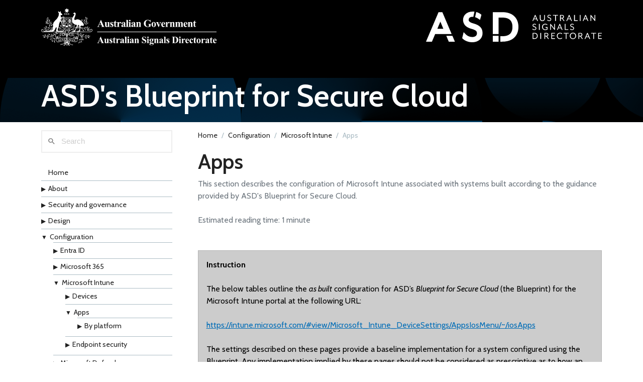

--- FILE ---
content_type: text/html; charset=utf-8
request_url: https://blueprint.asd.gov.au/configuration/intune/apps/
body_size: 12348
content:
<!doctype html><html lang=en-AU><head><meta charset=utf-8><meta name=viewport content="width=device-width"><title>Apps | ASD's Blueprint for Secure Cloud</title><link rel=icon type=image/x-icon href=/favicons/favicon.ico><link rel=stylesheet href=/css/asd.css type=text/css media=all><link rel=stylesheet href=/css/app.css type=text/css media=all><link rel=stylesheet href=/css/vendors.css type=text/css media=all><link rel=stylesheet href=/css/print.css type=text/css media=print><link rel=stylesheet href=/css/pagefind-ui.css media=all><link rel=stylesheet href=/pagefind/pagefind-ui.css media=all><script src=/pagefind/pagefind-ui.js></script>
<script>window.addEventListener("DOMContentLoaded",e=>{new PagefindUI({element:"#site-search",showImages:!1,processResult:function(e){href=e.url.split("/");var t=e;return t.excerpt=e.url+"<br><br>"+t.excerpt,t}})})</script><script>document.addEventListener("DOMContentLoaded",()=>{document.querySelectorAll(".menu-section .section-toggle").forEach(e=>{e.addEventListener("click",function(){const e=this.closest(".menu-section");e.classList.toggle("expanded")})})})</script><script async src="https://www.googletagmanager.com/gtag/js?id=G-XEVF1L4HFM"></script>
<script>var doNotTrack=!1;if(!doNotTrack){window.dataLayer=window.dataLayer||[];function gtag(){dataLayer.push(arguments)}gtag("js",new Date),gtag("config","G-XEVF1L4HFM",{anonymize_ip:!1})}</script></head><body class="layout-one-sidebar layout-sidebar-second page-node-12 path-node node--type-page"><a href=#main-content class="visually-hidden focusable skip-link">Skip to main content</a><div class=dialog-off-canvas-main-cavas data-off-canvas-main-canvas><div id=page-wrapper class=h-100><div id=page class="d-flex h-100 flex-column"><header id=header class="header bg-dark text-white position-relative py-3 py-md-3"><div class=container><div class="d-flex justify-content-between align-items-center"><div id=block-header-branding class="clearfix site-branding flex-grow-1 block block-system block-system-branding-block"><div class=content><div class="d-flex justify-content-between gap-4 gap-sm-5 align-items-center"><a href=https://www.asd.gov.au title=ASD rel=asd class="gov-logo d-block"><img src=/content/images/logo.svg alt="ASD - Australian Signals Directorate" class="img-fluid d-block"></a>
<a href=https://www.asd.gov.au title=ASD rel=asd class="d-none d-lg-block"><img src=/content/images/asd-logo.svg alt="ASD - Australian Signals Directorate" class="img-fluid d-block"></a></div></div></div><div class="header-mobile d-lg-none d-print-none"><button class="hamburger hamburger--boring d-inline-flex align-items-center" type=button aria-label=Menu aria-controls=mobile-nav>
<span class="hamburger-label small me-3">Menu</span>
<span class=hamburger-box><span class=hamburger-inner></span></span></button></div></div></div><div class="d-none d-lg-block position-relative mt-lg-5"><nav role=navigation aria-labelledby=block-megamenu-menu id=block-megamenu class="block block-menu menu--main"><h2 class=visually-hidden id=block-megamenu-menu>Mega Menu</h2><div class=container></div></nav></div></header><div id=main-wrapper class=parallax><main id=main role=main><a id=main-content tabindex=-1></a><header class="main-content-header position-relative"><div class=overlay></div><div class="container main-content-header-inner position-relative normal-img"><div class="row flex-md-row flex-column-reverse"><div class=col><div class="d-flex flex-column gap-3 gap-lg-5 pt-4 pt-md-0 pb-2 pb-lg-3"><h1 class=title>ASD's Blueprint for Secure Cloud</h1></div></div><div id=app-content-progress-bar></div></div></div></header><div class=main-content-body><div class="container py-3 py-lg-3 py-xl-3"><div class=row><aside id=side-menu role=complementary class="sidebar sidebar_second mt-5 mt-md-0 col-md-4 col-lg-3 order-first d-print-none"><div class="sticky-top is-affixed"><div id=site-search class="site-search bg-white d-flex"></div><nav id=block-megamenu-2 role=navigation aria-labelledby=block-megamenu-2-menu class="navigation block-menu menu--mega-menu block block-menu-block block-menu-blockmega-menu"><div class="mt-3 mt-xl-4 content"><ul class=list-unstyled><li class="has-below menu-page"><span><a href=/>Home</a></span></li><ul class="list-nopoint nav-menu"><li class="menu-section border-top"><span class=section-toggle></span>
<span class=section-header><a href=/about/>About</a></span><ul class="submenu nav-menu ms-4"><ul class="list-nopoint nav-menu"><li class=menu-page><span><a href=/about/faqs/>Frequently asked questions (FAQs)</a></span></li></ul></ul></li><li class="menu-section border-top"><span class=section-toggle></span>
<span class=section-header><a href=/security-and-governance/>Security and governance</a></span><ul class="submenu nav-menu ms-4"><ul class="list-nopoint nav-menu"><li class="menu-section border-top"><span class=section-toggle></span>
<span class=section-header><a href=/security-and-governance/essential-eight/>Essential Eight</a></span><ul class="submenu nav-menu ms-4"><ul class="list-nopoint nav-menu"><li class=menu-page><span><a href=/security-and-governance/essential-eight/patch-applications/>Patch applications</a></span></li><li class=menu-page><span><a href=/security-and-governance/essential-eight/patch-os/>Patch operating systems</a></span></li><li class=menu-page><span><a href=/security-and-governance/essential-eight/multi-factor-authentication/>Multi-factor authentication</a></span></li><li class=menu-page><span><a href=/security-and-governance/essential-eight/restrict-administrative-privileges/>Restrict administrative privileges</a></span></li><li class=menu-page><span><a href=/security-and-governance/essential-eight/application-control/>Application control</a></span></li><li class=menu-page><span><a href=/security-and-governance/essential-eight/restrict-microsoft-office-macros/>Restrict Microsoft Office macros</a></span></li><li class=menu-page><span><a href=/security-and-governance/essential-eight/user-application-hardening/>User application hardening</a></span></li><li class=menu-page><span><a href=/security-and-governance/essential-eight/regular-backups/>Regular backups</a></span></li></ul></ul></li><li class="menu-section border-top"><span class=section-toggle></span>
<span class=section-header><a href=/security-and-governance/system-security-plan/>System Security Plan</a></span><ul class="submenu nav-menu ms-4"><ul class="list-nopoint nav-menu"><li class=menu-page><span><a href=/security-and-governance/system-security-plan/overview/>Overview</a></span></li><li class=menu-page><span><a href=/security-and-governance/system-security-plan/cyber-security-roles/>Cyber security roles</a></span></li><li class=menu-page><span><a href=/security-and-governance/system-security-plan/cyber-security-incidents/>Cyber security incidents</a></span></li><li class=menu-page><span><a href=/security-and-governance/system-security-plan/procurement-and-outsourcing/>Procurement and outsourcing</a></span></li><li class=menu-page><span><a href=/security-and-governance/system-security-plan/security-documentation/>Security documentation</a></span></li><li class=menu-page><span><a href=/security-and-governance/system-security-plan/physical-security/>Physical security</a></span></li><li class=menu-page><span><a href=/security-and-governance/system-security-plan/personnel-security/>Personnel security</a></span></li><li class=menu-page><span><a href=/security-and-governance/system-security-plan/communications-infrastructure/>Communication infrastructure</a></span></li><li class=menu-page><span><a href=/security-and-governance/system-security-plan/communications-systems/>Communications systems</a></span></li><li class=menu-page><span><a href=/security-and-governance/system-security-plan/enterprise-mobility/>Enterprise mobility</a></span></li><li class=menu-page><span><a href=/security-and-governance/system-security-plan/evaluated-products/>Evaluated products</a></span></li><li class=menu-page><span><a href=/security-and-governance/system-security-plan/ict-equipment/>ICT equipment</a></span></li><li class=menu-page><span><a href=/security-and-governance/system-security-plan/media/>Media</a></span></li><li class=menu-page><span><a href=/security-and-governance/system-security-plan/system-hardening-os/>Operating system hardening</a></span></li><li class=menu-page><span><a href=/security-and-governance/system-security-plan/system-hardening-user-apps/>User application hardening</a></span></li><li class=menu-page><span><a href=/security-and-governance/system-security-plan/system-hardening-server-apps/>Server application hardening</a></span></li><li class=menu-page><span><a href=/security-and-governance/system-security-plan/system-hardening-authentication/>Authentication hardening</a></span></li><li class=menu-page><span><a href=/security-and-governance/system-security-plan/system-hardening-virtualisation/>Virtualisation hardening</a></span></li><li class=menu-page><span><a href=/security-and-governance/system-security-plan/system-management/>System management</a></span></li><li class=menu-page><span><a href=/security-and-governance/system-security-plan/system-monitoring/>System monitoring</a></span></li><li class=menu-page><span><a href=/security-and-governance/system-security-plan/software-development/>Software development</a></span></li><li class=menu-page><span><a href=/security-and-governance/system-security-plan/database-systems/>Database systems</a></span></li><li class=menu-page><span><a href=/security-and-governance/system-security-plan/email/>Email</a></span></li><li class=menu-page><span><a href=/security-and-governance/system-security-plan/networking/>Networking</a></span></li><li class=menu-page><span><a href=/security-and-governance/system-security-plan/cryptography/>Cryptography</a></span></li><li class=menu-page><span><a href=/security-and-governance/system-security-plan/gateways/>Gateways</a></span></li><li class=menu-page><span><a href=/security-and-governance/system-security-plan/data-transfers/>Data transfers</a></span></li></ul></ul></li><li class=menu-page><span><a href=/security-and-governance/annex/>System Security Plan Annex</a></span></li><li class=menu-page><span><a href=/security-and-governance/policies/>Organisational policies and strategies</a></span></li><li class=menu-page><span><a href=/security-and-governance/general-documentation/>General system documentation</a></span></li></ul></ul></li><li class="menu-section border-top"><span class=section-toggle></span>
<span class=section-header><a href=/design/>Design</a></span><ul class="submenu nav-menu ms-4"><ul class="list-nopoint nav-menu"><li class="menu-section border-top"><span class=section-toggle></span>
<span class=section-header><a href=/design/overview/>Solution overview</a></span><ul class="submenu nav-menu ms-4"><ul class="list-nopoint nav-menu"><li class=menu-page><span><a href=/design/overview/scope/>Scope</a></span></li><li class=menu-page><span><a href=/design/overview/principles/>Design principles</a></span></li><li class=menu-page><span><a href=/design/overview/components/>Components</a></span></li><li class=menu-page><span><a href=/design/overview/considerations/>Service provisioning considerations</a></span></li></ul></ul></li><li class="menu-section border-top"><span class=section-toggle></span>
<span class=section-header><a href=/design/platform/>Platform</a></span><ul class="submenu nav-menu ms-4"><ul class="list-nopoint nav-menu"><li class="menu-section border-top"><span class=section-toggle></span>
<span class=section-header><a href=/design/platform/identity/>Identity and access management</a></span><ul class="submenu nav-menu ms-4"><ul class="list-nopoint nav-menu"><li class=menu-page><span><a href=/design/platform/identity/tenant/>Entra ID tenant settings</a></span></li><li class=menu-page><span><a href=/design/platform/identity/authentication/>Authentication</a></span></li><li class=menu-page><span><a href=/design/platform/identity/users/>Enterprise users</a></span></li><li class=menu-page><span><a href=/design/platform/identity/roles/>Role-Based Access Control</a></span></li><li class=menu-page><span><a href=/design/platform/identity/groups/>Groups</a></span></li><li class=menu-page><span><a href=/design/platform/identity/governance/>Identity governance</a></span></li><li class=menu-page><span><a href=/design/platform/identity/protection/>Entra ID Protection</a></span></li><li class=menu-page><span><a href=/design/platform/identity/external-identities/>External identities</a></span></li><li class=menu-page><span><a href=/design/platform/identity/synchronisation/>Identity synchronisation</a></span></li><li class=menu-page><span><a href=/design/platform/identity/devices/>Device management</a></span></li><li class=menu-page><span><a href=/design/platform/identity/conditional-access/>Conditional Access</a></span></li><li class=menu-page><span><a href=/design/platform/identity/managed/>Managed identities for resources</a></span></li><li class=menu-page><span><a href=/design/platform/identity/provisioning/>Application and HR system identity provisioning</a></span></li><li class=menu-page><span><a href=/design/platform/identity/reporting-and-monitoring/>Reporting and monitoring</a></span></li></ul></ul></li><li class="menu-section border-top"><span class=section-toggle></span>
<span class=section-header><a href=/design/platform/client/>Endpoint management</a></span><ul class="submenu nav-menu ms-4"><ul class="list-nopoint nav-menu"><li class=menu-page><span><a href=/design/platform/client/application-management/>Application management</a></span></li><li class=menu-page><span><a href=/design/platform/client/application-data-protection/>Application data protection</a></span></li><li class=menu-page><span><a href=/design/platform/client/device-enrolment/>Device enrolment</a></span></li><li class=menu-page><span><a href=/design/platform/client/device-compliance/>Device compliance</a></span></li><li class=menu-page><span><a href=/design/platform/client/device-security/>Device security</a></span></li><li class=menu-page><span><a href=/design/platform/client/device-configuration/>Device configuration</a></span></li><li class=menu-page><span><a href=/design/platform/client/device-updates/>Device updates</a></span></li><li class=menu-page><span><a href=/design/platform/client/ios/>iOS</a></span></li><li class=menu-page><span><a href=/design/platform/client/printing/>Printing</a></span></li><li class=menu-page><span><a href=/design/platform/client/registry/>Registry settings</a></span></li><li class=menu-page><span><a href=/design/platform/client/endpoint-monitoring/>Endpoint monitoring</a></span></li></ul></ul></li><li class="menu-section border-top"><span class=section-toggle></span>
<span class=section-header><a href=/design/platform/security/>Platform security</a></span><ul class="submenu nav-menu ms-4"><ul class="list-nopoint nav-menu"><li class=menu-page><span><a href=/design/platform/security/endpoint-security/>Endpoints and devices</a></span></li><li class=menu-page><span><a href=/design/platform/security/web-filtering/>Web filtering</a></span></li><li class=menu-page><span><a href=/design/platform/security/web-service-security/>Web services</a></span></li><li class=menu-page><span><a href=/design/platform/security/identity-security/>Identity security</a></span></li><li class=menu-page><span><a href=/design/platform/security/data-security/>Data security</a></span></li><li class=menu-page><span><a href=/design/platform/security/platform-monitoring-auditing/>Platform monitoring</a></span></li><li class=menu-page><span><a href=/design/platform/security/siem/>SIEM</a></span></li></ul></ul></li><li class=menu-page><span><a href=/design/platform/backup/>Backup and operational management</a></span></li><li class=menu-page><span><a href=/design/platform/system-administration/>System administration</a></span></li></ul></ul></li><li class="menu-section border-top"><span class=section-toggle></span>
<span class=section-header><a href=/design/endpoints/>Endpoints</a></span><ul class="submenu nav-menu ms-4"><ul class="list-nopoint nav-menu"><li class="menu-section border-top"><span class=section-toggle></span>
<span class=section-header><a href=/design/endpoints/applications/>Applications</a></span><ul class="submenu nav-menu ms-4"><ul class="list-nopoint nav-menu"><li class=menu-page><span><a href=/design/endpoints/applications/microsoft-office-edition/>Microsoft Office edition</a></span></li><li class=menu-page><span><a href=/design/endpoints/applications/microsoft-office-features/>Microsoft Office features</a></span></li><li class=menu-page><span><a href=/design/endpoints/applications/microsoft-office-language-pack/>Microsoft Office language pack</a></span></li><li class=menu-page><span><a href=/design/endpoints/applications/onedrive-for-business/>Microsoft OneDrive for Business</a></span></li><li class=menu-page><span><a href=/design/endpoints/applications/teams-clients/>Teams clients</a></span></li></ul></ul></li><li class="menu-section border-top"><span class=section-toggle></span>
<span class=section-header><a href=/design/endpoints/windows/>Windows</a></span><ul class="submenu nav-menu ms-4"><ul class="list-nopoint nav-menu"><li class="menu-section border-top"><span class=section-toggle></span>
<span class=section-header><a href=/design/endpoints/windows/hardware/>Windows hardware</a></span><ul class="submenu nav-menu ms-4"><ul class="list-nopoint nav-menu"><li class=menu-page><span><a href=/design/endpoints/windows/hardware/drivers-and-peripherals/>Drivers and peripherals</a></span></li><li class=menu-page><span><a href=/design/endpoints/windows/hardware/hardware-requirements/>Hardware requirements</a></span></li><li class=menu-page><span><a href=/design/endpoints/windows/hardware/firmware-configuration/>Firmware configuration</a></span></li></ul></ul></li><li class="menu-section border-top"><span class=section-toggle></span>
<span class=section-header><a href=/design/endpoints/windows/configuration/>Windows configuration</a></span><ul class="submenu nav-menu ms-4"><ul class="list-nopoint nav-menu"><li class=menu-page><span><a href=/design/endpoints/windows/configuration/windows-deployment/>Windows deployment</a></span></li><li class=menu-page><span><a href=/design/endpoints/windows/configuration/windows-management/>Windows management</a></span></li><li class=menu-page><span><a href=/design/endpoints/windows/configuration/operating-system/>Operating system</a></span></li><li class=menu-page><span><a href=/design/endpoints/windows/configuration/activation-and-licensing/>Activation and licensing</a></span></li><li class=menu-page><span><a href=/design/endpoints/windows/configuration/windows-features/>Windows features</a></span></li><li class=menu-page><span><a href=/design/endpoints/windows/configuration/universal-platform-applications/>Universal platform applications</a></span></li><li class=menu-page><span><a href=/design/endpoints/windows/configuration/microsoft-store/>Microsoft store</a></span></li><li class=menu-page><span><a href=/design/endpoints/windows/configuration/enterprise-applications/>Enterprise applications</a></span></li><li class=menu-page><span><a href=/design/endpoints/windows/configuration/power-management/>Power management</a></span></li><li class=menu-page><span><a href=/design/endpoints/windows/configuration/windows-search/>Windows search and Cortana</a></span></li><li class=menu-page><span><a href=/design/endpoints/windows/configuration/internet-browser/>Internet browser</a></span></li><li class=menu-page><span><a href=/design/endpoints/windows/configuration/tablet-mode/>Tablet mode</a></span></li><li class=menu-page><span><a href=/design/endpoints/windows/configuration/fast-user-switching/>Fast user switching</a></span></li><li class=menu-page><span><a href=/design/endpoints/windows/configuration/corporate-branding/>Corporate branding</a></span></li><li class=menu-page><span><a href=/design/endpoints/windows/configuration/system-properties/>System properties</a></span></li><li class=menu-page><span><a href=/design/endpoints/windows/configuration/start-menu/>Start menu</a></span></li><li class=menu-page><span><a href=/design/endpoints/windows/configuration/screen-saver/>Screensaver</a></span></li><li class=menu-page><span><a href=/design/endpoints/windows/configuration/profiles-personalisation-folder-redirection/>Profiles, personalisation, and folder redirection</a></span></li><li class=menu-page><span><a href=/design/endpoints/windows/configuration/operational-support/>Operational support</a></span></li><li class=menu-page><span><a href=/design/endpoints/windows/configuration/windows-update-and-patching/>Windows update and patching</a></span></li><li class=menu-page><span><a href=/design/endpoints/windows/configuration/networking/>Networking</a></span></li><li class=menu-page><span><a href=/design/endpoints/windows/configuration/delivery-optimisation/>Delivery optimisation</a></span></li><li class=menu-page><span><a href=/design/endpoints/windows/configuration/ease-of-access/>Ease of access</a></span></li></ul></ul></li><li class="menu-section border-top"><span class=section-toggle></span>
<span class=section-header><a href=/design/endpoints/windows/security/>Windows security</a></span><ul class="submenu nav-menu ms-4"><ul class="list-nopoint nav-menu"><li class=menu-page><span><a href=/design/endpoints/windows/security/microsoft-defender/>Microsoft Defender</a></span></li><li class=menu-page><span><a href=/design/endpoints/windows/security/windows-hardening/>Windows hardening</a></span></li><li class=menu-page><span><a href=/design/endpoints/windows/security/edge-hardening/>Microsoft Edge hardening</a></span></li><li class=menu-page><span><a href=/design/endpoints/windows/security/windows-defender-application-control/>Windows Defender application control</a></span></li><li class=menu-page><span><a href=/design/endpoints/windows/security/identity-providers/>Identity providers</a></span></li><li class=menu-page><span><a href=/design/endpoints/windows/security/endpoint-analytics/>Endpoint analytics</a></span></li><li class=menu-page><span><a href=/design/endpoints/windows/security/telemetry-collection/>Telemetry collection</a></span></li><li class=menu-page><span><a href=/design/endpoints/windows/security/microsoft-office-hardening/>Microsoft Office hardening</a></span></li><li class=menu-page><span><a href=/design/endpoints/windows/security/microsoft-office-macro-hardening/>Microsoft Office macro hardening</a></span></li><li class=menu-page><span><a href=/design/endpoints/windows/security/ole-hardening/>OLE hardening</a></span></li><li class=menu-page><span><a href=/design/endpoints/windows/security/local-administrator/>Local administrator</a></span></li></ul></ul></li></ul></ul></li><li class="menu-section border-top"><span class=section-toggle></span>
<span class=section-header><a href=/design/endpoints/ios/>iOS</a></span><ul class="submenu nav-menu ms-4"><ul class="list-nopoint nav-menu"><li class="menu-section border-top"><span class=section-toggle></span>
<span class=section-header><a href=/design/endpoints/ios/configuration/>iOS configuration</a></span><ul class="submenu nav-menu ms-4"><ul class="list-nopoint nav-menu"><li class=menu-page><span><a href=/design/endpoints/ios/configuration/ios-devices/>iOS devices</a></span></li><li class=menu-page><span><a href=/design/endpoints/ios/configuration/enroling-ios-devices/>Enrolling iOS devices</a></span></li></ul></ul></li><li class="menu-section border-top"><span class=section-toggle></span>
<span class=section-header><a href=/design/endpoints/ios/security/>iOS security</a></span><ul class="submenu nav-menu ms-4"><ul class="list-nopoint nav-menu"><li class=menu-page><span><a href=/design/endpoints/ios/security/securing-ios-devices/>Securing iOS devices</a></span></li><li class=menu-page><span><a href=/design/endpoints/ios/security/securing-ios-applications/>Securing iOS applications</a></span></li><li class=menu-page><span><a href=/design/endpoints/ios/security/remote-wipe-ios-devices/>Remote wipe iOS devices</a></span></li></ul></ul></li></ul></ul></li></ul></ul></li><li class="menu-section border-top"><span class=section-toggle></span>
<span class=section-header><a href=/design/shared-services/>Shared services</a></span><ul class="submenu nav-menu ms-4"><ul class="list-nopoint nav-menu"><li class="menu-section border-top"><span class=section-toggle></span>
<span class=section-header><a href=/design/shared-services/microsoft-365/>Microsoft 365</a></span><ul class="submenu nav-menu ms-4"><ul class="list-nopoint nav-menu"><li class=menu-page><span><a href=/design/shared-services/microsoft-365/microsoft365-connectivity/>Microsoft 365 connectivity</a></span></li><li class=menu-page><span><a href=/design/shared-services/microsoft-365/accepted-domains/>Accepted domains</a></span></li><li class=menu-page><span><a href=/design/shared-services/microsoft-365/autodiscover/>Autodiscover</a></span></li><li class=menu-page><span><a href=/design/shared-services/microsoft-365/connectivity-optimisation/>Connectivity optimisation</a></span></li><li class=menu-page><span><a href=/design/shared-services/microsoft-365/lockbox/>Customer Lockbox</a></span></li><li class=menu-page><span><a href=/design/shared-services/microsoft-365/mail-exchange-records/>Mail Exchange records</a></span></li><li class=menu-page><span><a href=/design/shared-services/microsoft-365/microsoft365-groups/>Microsoft 365 groups</a></span></li><li class=menu-page><span><a href=/design/shared-services/microsoft-365/licencing/>Microsoft 365 licensing</a></span></li><li class=menu-page><span><a href=/design/shared-services/microsoft-365/residency/>Microsoft 365 organisation residency</a></span></li><li class=menu-page><span><a href=/design/shared-services/microsoft-365/remote-domains/>Remote domains</a></span></li><li class=menu-page><span><a href=/design/shared-services/microsoft-365/rbac/>Role based access control</a></span></li><li class=menu-page><span><a href=/design/shared-services/microsoft-365/self-service-purchasing/>Self service purchasing</a></span></li><li class=menu-page><span><a href=/design/shared-services/microsoft-365/services-and-addins/>Services and add-ins</a></span></li><li class=menu-page><span><a href=/design/shared-services/microsoft-365/spf-dmarc-dkim/>SPF, DMARC and DKIM</a></span></li><li class=menu-page><span><a href=/design/shared-services/microsoft-365/themes/>Themes</a></span></li><li class=menu-page><span><a href=/design/shared-services/microsoft-365/microsoft365-monitoring/>Microsoft 365 monitoring</a></span></li></ul></ul></li><li class="menu-section border-top"><span class=section-toggle></span>
<span class=section-header><a href=/design/shared-services/exchange-online/>Exchange Online</a></span><ul class="submenu nav-menu ms-4"><ul class="list-nopoint nav-menu"><li class=menu-page><span><a href=/design/shared-services/exchange-online/authentication-policies/>Authentication policies</a></span></li><li class=menu-page><span><a href=/design/shared-services/exchange-online/distribution-lists/>Distribution lists</a></span></li><li class=menu-page><span><a href=/design/shared-services/exchange-online/journaling/>Journaling</a></span></li><li class=menu-page><span><a href=/design/shared-services/exchange-online/litigation-hold/>Litigation Hold</a></span></li><li class=menu-page><span><a href=/design/shared-services/exchange-online/mail-migration/>Mail migration</a></span></li><li class=menu-page><span><a href=/design/shared-services/exchange-online/mailbox-archive/>Mailbox archive</a></span></li><li class=menu-page><span><a href=/design/shared-services/exchange-online/mailbox-auditing/>Mailbox auditing</a></span></li><li class=menu-page><span><a href=/design/shared-services/exchange-online/outlook-web/>Outlook on the Web policies</a></span></li><li class=menu-page><span><a href=/design/shared-services/exchange-online/resource-mailbox/>Resource mailboxes</a></span></li><li class=menu-page><span><a href=/design/shared-services/exchange-online/shared-mailboxes/>Shared mailboxes</a></span></li><li class=menu-page><span><a href=/design/shared-services/exchange-online/user-mailbox-configuration/>User mailbox configuration</a></span></li><li class=menu-page><span><a href=/design/shared-services/exchange-online/address-book/>Address book</a></span></li><li class=menu-page><span><a href=/design/shared-services/exchange-online/transport-security/>Transport security</a></span></li></ul></ul></li><li class="menu-section border-top"><span class=section-toggle></span>
<span class=section-header><a href=/design/shared-services/defender/>Microsoft Defender for Office 365</a></span><ul class="submenu nav-menu ms-4"><ul class="list-nopoint nav-menu"><li class=menu-page><span><a href=/design/shared-services/defender/alerts/>Alerts</a></span></li><li class=menu-page><span><a href=/design/shared-services/defender/anti-malware/>Anti-malware</a></span></li><li class=menu-page><span><a href=/design/shared-services/defender/anti-phishing/>Anti-phishing</a></span></li><li class=menu-page><span><a href=/design/shared-services/defender/connection-filtering/>Connection filtering</a></span></li><li class=menu-page><span><a href=/design/shared-services/defender/content-filtering/>Content filtering</a></span></li><li class=menu-page><span><a href=/design/shared-services/defender/policy-filtering/>Policy filtering</a></span></li><li class=menu-page><span><a href=/design/shared-services/defender/safe-attachments/>Safe attachments</a></span></li><li class=menu-page><span><a href=/design/shared-services/defender/safe-links/>Safe Links</a></span></li></ul></ul></li><li class="menu-section border-top"><span class=section-toggle></span>
<span class=section-header><a href=/design/shared-services/purview/>Microsoft Purview</a></span><ul class="submenu nav-menu ms-4"><ul class="list-nopoint nav-menu"><li class=menu-page><span><a href=/design/shared-services/purview/labelling-and-classification/>Information labelling and classification</a></span></li><li class=menu-page><span><a href=/design/shared-services/purview/azure-rights-management/>Azure Rights Management</a></span></li><li class=menu-page><span><a href=/design/shared-services/purview/data-loss-prevention/>Data loss prevention</a></span></li><li class=menu-page><span><a href=/design/shared-services/purview/email-handling/>Email handling</a></span></li><li class=menu-page><span><a href=/design/shared-services/purview/compliance-manager/>Compliance Manager</a></span></li><li class=menu-page><span><a href=/design/shared-services/purview/data-lifecycle-management/>Data Lifecycle Management</a></span></li><li class=menu-page><span><a href=/design/shared-services/purview/audit/>Audit</a></span></li></ul></ul></li><li class="menu-section border-top"><span class=section-toggle></span>
<span class=section-header><a href=/design/shared-services/sharepoint-online/>SharePoint</a></span><ul class="submenu nav-menu ms-4"><ul class="list-nopoint nav-menu"><li class=menu-page><span><a href=/design/shared-services/sharepoint-online/application-mangement/>Application management</a></span></li><li class=menu-page><span><a href=/design/shared-services/sharepoint-online/hybrid/>Hybrid</a></span></li><li class=menu-page><span><a href=/design/shared-services/sharepoint-online/legacy-features/>Legacy features</a></span></li><li class=menu-page><span><a href=/design/shared-services/sharepoint-online/stream/>Microsoft Stream</a></span></li><li class=menu-page><span><a href=/design/shared-services/sharepoint-online/sharing/>Sharing and access controls</a></span></li><li class=menu-page><span><a href=/design/shared-services/sharepoint-online/sites/>Sites</a></span></li><li class=menu-page><span><a href=/design/shared-services/sharepoint-online/web-parts/>Web parts</a></span></li></ul></ul></li><li class="menu-section border-top"><span class=section-toggle></span>
<span class=section-header><a href=/design/shared-services/onedrive/>OneDrive for Business</a></span><ul class="submenu nav-menu ms-4"><ul class="list-nopoint nav-menu"><li class=menu-page><span><a href=/design/shared-services/onedrive/content-migration/>Content migration</a></span></li><li class=menu-page><span><a href=/design/shared-services/onedrive/notifications/>Notifications</a></span></li><li class=menu-page><span><a href=/design/shared-services/onedrive/sharing/>Sharing</a></span></li><li class=menu-page><span><a href=/design/shared-services/onedrive/storage-and-synchronisation/>Storage and synchronisation</a></span></li></ul></ul></li><li class="menu-section border-top"><span class=section-toggle></span>
<span class=section-header><a href=/design/shared-services/teams/>Teams</a></span><ul class="submenu nav-menu ms-4"><ul class="list-nopoint nav-menu"><li class=menu-page><span><a href=/design/shared-services/teams/access/>Access</a></span></li><li class=menu-page><span><a href=/design/shared-services/teams/organisation-access/>Organisation wide configuration</a></span></li><li class=menu-page><span><a href=/design/shared-services/teams/policies-and-settings/>Policies and settings</a></span></li><li class=menu-page><span><a href=/design/shared-services/teams/security-groups/>Teams Dynamic Security group</a></span></li><li class=menu-page><span><a href=/design/shared-services/teams/unified-communications/>Unified Communication</a></span></li><li class=menu-page><span><a href=/design/shared-services/teams/voice-calling/>Voice calling</a></span></li></ul></ul></li><li class="menu-section border-top"><span class=section-toggle></span>
<span class=section-header><a href=/design/shared-services/power-platform/>Power Platform</a></span><ul class="submenu nav-menu ms-4"><ul class="list-nopoint nav-menu"><li class=menu-page><span><a href=/design/shared-services/power-platform/connectors-dlp-policies/>Connectors and Data Loss Prevention policies</a></span></li><li class=menu-page><span><a href=/design/shared-services/power-platform/dataverse-modeldrivenapps/>Dataverse and Power Apps model driven apps</a></span></li><li class=menu-page><span><a href=/design/shared-services/power-platform/mitigation-security-risks/>Mitigation of Power Platform security risks</a></span></li><li class=menu-page><span><a href=/design/shared-services/power-platform/tenancy-settings/>Power BI tenancy settings</a></span></li><li class=menu-page><span><a href=/design/shared-services/power-platform/audit-logging/>Power Platform audit logging</a></span></li><li class=menu-page><span><a href=/design/shared-services/power-platform/customer-lockbox/>Power Platform Customer Lockbox</a></span></li><li class=menu-page><span><a href=/design/shared-services/power-platform/environments/>Power Platform environments</a></span></li><li class=menu-page><span><a href=/design/shared-services/power-platform/services-availability-enablement/>Power Platform Services Availability and Enablement</a></span></li><li class=menu-page><span><a href=/design/shared-services/power-platform/conditional-access-policies/>Power Platform specific conditional access policies</a></span></li><li class=menu-page><span><a href=/design/shared-services/power-platform/administration/>Role Based Access Control</a></span></li><li class=menu-page><span><a href=/design/shared-services/power-platform/tenancy-isolation/>Tenancy isolation</a></span></li></ul></ul></li><li class=menu-page><span><a href=/design/shared-services/whiteboard/>Microsoft Whiteboard</a></span></li><li class=menu-page><span><a href=/design/shared-services/forms/>Microsoft Forms</a></span></li><li class=menu-page><span><a href=/design/shared-services/planner/>Microsoft Planner</a></span></li><li class=menu-page><span><a href=/design/shared-services/viva-learning/>Viva Learning</a></span></li></ul></ul></li></ul></ul></li><li class="menu-section border-top expanded"><span class=section-toggle></span>
<span class=section-header><a href=/configuration/>Configuration</a></span><ul class="submenu nav-menu ms-4"><ul class="list-nopoint nav-menu"><li class="menu-section border-top"><span class=section-toggle></span>
<span class=section-header><a href=/configuration/entra-id/>Entra ID</a></span><ul class="submenu nav-menu ms-4"><ul class="list-nopoint nav-menu"><li class=menu-page><span><a href=/configuration/entra-id/identity-properties/>Identity properties</a></span></li><li class="menu-section border-top"><span class=section-toggle></span>
<span class=section-header><a href=/configuration/entra-id/users/>Users</a></span><ul class="submenu nav-menu ms-4"><ul class="list-nopoint nav-menu"><li class=menu-page><span><a href=/configuration/entra-id/users/break-glass-accounts/>Break glass account setup</a></span></li><li class=menu-page><span><a href=/configuration/entra-id/users/user-settings/>User settings</a></span></li><li class=menu-page><span><a href=/configuration/entra-id/users/user-features/>User features</a></span></li><li class=menu-page><span><a href=/configuration/entra-id/users/per-user-mfa/>Per-user MFA</a></span></li></ul></ul></li><li class="menu-section border-top"><span class=section-toggle></span>
<span class=section-header><a href=/configuration/entra-id/groups/>Groups</a></span><ul class="submenu nav-menu ms-4"><ul class="list-nopoint nav-menu"><li class=menu-page><span><a href=/configuration/entra-id/groups/general/>General</a></span></li><li class=menu-page><span><a href=/configuration/entra-id/groups/expiration/>Expiration</a></span></li><li class=menu-page><span><a href=/configuration/entra-id/groups/naming-policy/>Naming policy</a></span></li></ul></ul></li><li class="menu-section border-top"><span class=section-toggle></span>
<span class=section-header><a href=/configuration/entra-id/devices/>Devices</a></span><ul class="submenu nav-menu ms-4"><ul class="list-nopoint nav-menu"><li class=menu-page><span><a href=/configuration/entra-id/devices/device-settings/>Device settings</a></span></li><li class=menu-page><span><a href=/configuration/entra-id/devices/enterprise-state-roaming/>Enterprise state roaming</a></span></li></ul></ul></li><li class="menu-section border-top"><span class=section-toggle></span>
<span class=section-header><a href=/configuration/entra-id/applications/>Applications</a></span><ul class="submenu nav-menu ms-4"><ul class="list-nopoint nav-menu"><li class="menu-section border-top"><span class=section-toggle></span>
<span class=section-header><a href=/configuration/entra-id/applications/enterprise-applications/>Enterprise applications</a></span><ul class="submenu nav-menu ms-4"><ul class="list-nopoint nav-menu"><li class="menu-section border-top"><span class=section-toggle></span>
<span class=section-header><a href=/configuration/entra-id/applications/enterprise-applications/app-launchers/>App launchers</a></span><ul class="submenu nav-menu ms-4"><ul class="list-nopoint nav-menu"><li class=menu-page><span><a href=/configuration/entra-id/applications/enterprise-applications/app-launchers/settings/>App launcher settings</a></span></li></ul></ul></li><li class="menu-section border-top"><span class=section-toggle></span>
<span class=section-header><a href=/configuration/entra-id/applications/enterprise-applications/consent-and-permissions/>Consent and permissions</a></span><ul class="submenu nav-menu ms-4"><ul class="list-nopoint nav-menu"><li class=menu-page><span><a href=/configuration/entra-id/applications/enterprise-applications/consent-and-permissions/user-consent-settings/>User consent settings</a></span></li><li class=menu-page><span><a href=/configuration/entra-id/applications/enterprise-applications/consent-and-permissions/admin-consent-settings/>Admin consent settings</a></span></li></ul></ul></li></ul></ul></li></ul></ul></li><li class="menu-section border-top"><span class=section-toggle></span>
<span class=section-header><a href=/configuration/entra-id/protection/>Protection</a></span><ul class="submenu nav-menu ms-4"><ul class="list-nopoint nav-menu"><li class="menu-section border-top"><span class=section-toggle></span>
<span class=section-header><a href=/configuration/entra-id/protection/identity-protection/>Identity Protection</a></span><ul class="submenu nav-menu ms-4"><ul class="list-nopoint nav-menu"><li class=menu-page><span><a href=/configuration/entra-id/protection/identity-protection/user-risk-policy/>User risk policy</a></span></li><li class=menu-page><span><a href=/configuration/entra-id/protection/identity-protection/sign-in-risk-policy/>Sign-in risk policy</a></span></li><li class=menu-page><span><a href=/configuration/entra-id/protection/identity-protection/multifactor-authentication-reg-policy/>Multifactor authentication registration policy</a></span></li><li class=menu-page><span><a href=/configuration/entra-id/protection/identity-protection/settings/>Settings</a></span></li></ul></ul></li><li class="menu-section border-top"><span class=section-toggle></span>
<span class=section-header><a href=/configuration/entra-id/protection/conditional-access/>Conditional Access</a></span><ul class="submenu nav-menu ms-4"><ul class="list-nopoint nav-menu"><li class="menu-section border-top"><span class=section-toggle></span>
<span class=section-header><a href=/configuration/entra-id/protection/conditional-access/policies/>Policies</a></span><ul class="submenu nav-menu ms-4"><ul class="list-nopoint nav-menu"><li class=menu-page><span><a href=/configuration/entra-id/protection/conditional-access/policies/limit-admin-sessions/>ADM - S - Limit admin sessions</a></span></li><li class=menu-page><span><a href=/configuration/entra-id/protection/conditional-access/policies/block-unapproved-devices/>DEV - B - Block access from unapproved devices</a></span></li><li class=menu-page><span><a href=/configuration/entra-id/protection/conditional-access/policies/compliant-devices/>DEV - G - Compliant devices</a></span></li><li class=menu-page><span><a href=/configuration/entra-id/protection/conditional-access/policies/intune-enrolment/>DEV - G - Intune enrolment with strong auth</a></span></li><li class=menu-page><span><a href=/configuration/entra-id/protection/conditional-access/policies/block-guests/>GST - B - Block guests</a></span></li><li class=menu-page><span><a href=/configuration/entra-id/protection/conditional-access/policies/guest-application-access/>GST - G - Guest &lt;application> access with strong auth</a></span></li><li class=menu-page><span><a href=/configuration/entra-id/protection/conditional-access/policies/block-unapproved-countries/>LOC - B - Block access from unapproved countries</a></span></li><li class=menu-page><span><a href=/configuration/entra-id/protection/conditional-access/policies/block-access-to-protected-info/>USR - B - Block access to PROTECTED information</a></span></li><li class=menu-page><span><a href=/configuration/entra-id/protection/conditional-access/policies/block-access-via-legacy-auth/>USR - B - Block access via legacy auth</a></span></li><li class=menu-page><span><a href=/configuration/entra-id/protection/conditional-access/policies/block-high-risk-sign-ins/>USR - B - Block high-risk sign-ins</a></span></li><li class=menu-page><span><a href=/configuration/entra-id/protection/conditional-access/policies/block-high-risk-users/>USR - B - Block high-risk users</a></span></li><li class=menu-page><span><a href=/configuration/entra-id/protection/conditional-access/policies/block-elevated-insider-risk/>USR - B - Block users with elevated insider risk</a></span></li><li class=menu-page><span><a href=/configuration/entra-id/protection/conditional-access/policies/agree-to-terms-of-use/>USR - G - Agreement to terms of use</a></span></li><li class=menu-page><span><a href=/configuration/entra-id/protection/conditional-access/policies/register-security-info/>USR - G - Register security info with strong auth</a></span></li><li class=menu-page><span><a href=/configuration/entra-id/protection/conditional-access/policies/strong-authentication/>USR - G - Require strong auth</a></span></li><li class=menu-page><span><a href=/configuration/entra-id/protection/conditional-access/policies/reauthentication-for-risky-sign-ins/>USR - G - Risky sign-ins with strong auth</a></span></li><li class=menu-page><span><a href=/configuration/entra-id/protection/conditional-access/policies/limit-user-sessions/>USR - S - Limit user sessions</a></span></li></ul></ul></li><li class=menu-page><span><a href=/configuration/entra-id/protection/conditional-access/named-locations/>Named locations</a></span></li><li class=menu-page><span><a href=/configuration/entra-id/protection/conditional-access/authentication-contexts/>Authentication contexts</a></span></li><li class=menu-page><span><a href=/configuration/entra-id/protection/conditional-access/authentication-strengths/>Authentication strengths</a></span></li></ul></ul></li><li class="menu-section border-top"><span class=section-toggle></span>
<span class=section-header><a href=/configuration/entra-id/protection/authentication-methods/>Authentication methods</a></span><ul class="submenu nav-menu ms-4"><ul class="list-nopoint nav-menu"><li class=menu-page><span><a href=/configuration/entra-id/protection/authentication-methods/policies/>Policies</a></span></li><li class=menu-page><span><a href=/configuration/entra-id/protection/authentication-methods/password-protection/>Password protection</a></span></li><li class=menu-page><span><a href=/configuration/entra-id/protection/authentication-methods/registration-campaign/>Registration campaign</a></span></li><li class=menu-page><span><a href=/configuration/entra-id/protection/authentication-methods/settings/>Settings</a></span></li></ul></ul></li><li class="menu-section border-top"><span class=section-toggle></span>
<span class=section-header><a href=/configuration/entra-id/protection/password-reset/>Password reset</a></span><ul class="submenu nav-menu ms-4"><ul class="list-nopoint nav-menu"><li class=menu-page><span><a href=/configuration/entra-id/protection/password-reset/properties/>Properties</a></span></li><li class=menu-page><span><a href=/configuration/entra-id/protection/password-reset/authentication-methods/>Authentication methods</a></span></li><li class=menu-page><span><a href=/configuration/entra-id/protection/password-reset/registration/>Registration</a></span></li><li class=menu-page><span><a href=/configuration/entra-id/protection/password-reset/notifications/>Notifications</a></span></li><li class=menu-page><span><a href=/configuration/entra-id/protection/password-reset/customization/>Customization</a></span></li></ul></ul></li><li class="menu-section border-top"><span class=section-toggle></span>
<span class=section-header><a href=/configuration/entra-id/protection/risky-activities/>Risky activities</a></span><ul class="submenu nav-menu ms-4"><ul class="list-nopoint nav-menu"><li class="menu-section border-top"><span class=section-toggle></span>
<span class=section-header><a href=/configuration/entra-id/protection/risky-activities/multifactor-authentication/>Multifactor authentication</a></span><ul class="submenu nav-menu ms-4"><ul class="list-nopoint nav-menu"><li class=menu-page><span><a href=/configuration/entra-id/protection/risky-activities/multifactor-authentication/account-lockout/>Account lockout</a></span></li><li class=menu-page><span><a href=/configuration/entra-id/protection/risky-activities/multifactor-authentication/fraud-alert/>Fraud alert</a></span></li><li class=menu-page><span><a href=/configuration/entra-id/protection/risky-activities/multifactor-authentication/notifications/>Notifications</a></span></li><li class=menu-page><span><a href=/configuration/entra-id/protection/risky-activities/multifactor-authentication/one-time-bypass/>One-time bypass</a></span></li></ul></ul></li></ul></ul></li></ul></ul></li><li class="menu-section border-top"><span class=section-toggle></span>
<span class=section-header><a href=/configuration/entra-id/identity-governance/>Identity Governance</a></span><ul class="submenu nav-menu ms-4"><ul class="list-nopoint nav-menu"><li class=menu-page><span><a href=/configuration/entra-id/identity-governance/entitlement-management-settings/>Entitlement management settings</a></span></li><li class=menu-page><span><a href=/configuration/entra-id/identity-governance/access-reviews-settings/>Access reviews settings</a></span></li></ul></ul></li><li class="menu-section border-top"><span class=section-toggle></span>
<span class=section-header><a href=/configuration/entra-id/external-identities/>External Identities</a></span><ul class="submenu nav-menu ms-4"><ul class="list-nopoint nav-menu"><li class=menu-page><span><a href=/configuration/entra-id/external-identities/cross-tenant-access-settings/>Cross-tenant access settings</a></span></li><li class=menu-page><span><a href=/configuration/entra-id/external-identities/all-identity-providers/>All identity providers</a></span></li><li class=menu-page><span><a href=/configuration/entra-id/external-identities/external-collaboration-settings/>External collaboration settings</a></span></li></ul></ul></li></ul></ul></li><li class="menu-section border-top"><span class=section-toggle></span>
<span class=section-header><a href=/configuration/microsoft-365/>Microsoft 365</a></span><ul class="submenu nav-menu ms-4"><ul class="list-nopoint nav-menu"><li class="menu-section border-top"><span class=section-toggle></span>
<span class=section-header><a href=/configuration/microsoft-365/copilot/>Copilot</a></span><ul class="submenu nav-menu ms-4"><ul class="list-nopoint nav-menu"><li class="menu-section border-top"><span class=section-toggle></span>
<span class=section-header><a href=/configuration/microsoft-365/copilot/settings/>Settings</a></span><ul class="submenu nav-menu ms-4"><ul class="list-nopoint nav-menu"><li class=menu-page><span><a href=/configuration/microsoft-365/copilot/settings/user-access/>User access</a></span></li><li class=menu-page><span><a href=/configuration/microsoft-365/copilot/settings/data-access/>Data access</a></span></li><li class=menu-page><span><a href=/configuration/microsoft-365/copilot/settings/copilot-actions/>Copilot actions</a></span></li><li class=menu-page><span><a href=/configuration/microsoft-365/copilot/settings/other-settings/>Other settings</a></span></li></ul></ul></li></ul></ul></li><li class="menu-section border-top"><span class=section-toggle></span>
<span class=section-header><a href=/configuration/microsoft-365/settings/>Org settings</a></span><ul class="submenu nav-menu ms-4"><ul class="list-nopoint nav-menu"><li class=menu-page><span><a href=/configuration/microsoft-365/settings/organization-profile/>Organization profile</a></span></li><li class=menu-page><span><a href=/configuration/microsoft-365/settings/security-and-privacy/>Security and privacy</a></span></li><li class=menu-page><span><a href=/configuration/microsoft-365/settings/services/>Services</a></span></li></ul></ul></li></ul></ul></li><li class="menu-section border-top expanded"><span class=section-toggle></span>
<span class=section-header><a href=/configuration/intune/>Microsoft Intune</a></span><ul class="submenu nav-menu ms-4"><ul class="list-nopoint nav-menu"><li class="menu-section border-top"><span class=section-toggle></span>
<span class=section-header><a href=/configuration/intune/devices/>Devices</a></span><ul class="submenu nav-menu ms-4"><ul class="list-nopoint nav-menu"><li class="menu-section border-top"><span class=section-toggle></span>
<span class=section-header><a href=/configuration/intune/devices/configuration-policies/>Configuration policies</a></span><ul class="submenu nav-menu ms-4"><ul class="list-nopoint nav-menu"><li class=menu-page><span><a href=/configuration/intune/devices/configuration-policies/asd-edge-hardening-guidelines/>ASD Edge hardening guidelines</a></span></li><li class=menu-page><span><a href=/configuration/intune/devices/configuration-policies/asd-office-hardening-all-macros-disabled/>ASD Office hardening - all macros disabled</a></span></li><li class=menu-page><span><a href=/configuration/intune/devices/configuration-policies/asd-office-hardening-macros-enabled-for-trusted-publishers/>ASD Office hardening - macros enabled for trusted publishers</a></span></li><li class=menu-page><span><a href=/configuration/intune/devices/configuration-policies/asd-office-hardening-guidelines/>ASD Office hardening guidelines</a></span></li><li class=menu-page><span><a href=/configuration/intune/devices/configuration-policies/asd-windows-hardening-guidelines/>ASD Windows hardening guidelines</a></span></li><li class=menu-page><span><a href=/configuration/intune/devices/configuration-policies/asd-windows-hardening-guidelines-user-rights-management/>ASD Windows hardening guidelines - user rights assignment</a></span></li><li class=menu-page><span><a href=/configuration/intune/devices/configuration-policies/ios-microsoft-enterprise-sso-plugin/>iOS Microsoft Enterprise SSO plugin</a></span></li><li class=menu-page><span><a href=/configuration/intune/devices/configuration-policies/ios-ipad/>iOS/iPadOS</a></span></li></ul></ul></li><li class="menu-section border-top"><span class=section-toggle></span>
<span class=section-header><a href=/configuration/intune/devices/compliance-policies/>Compliance Policies</a></span><ul class="submenu nav-menu ms-4"><ul class="list-nopoint nav-menu"><li class="menu-section border-top"><span class=section-toggle></span>
<span class=section-header><a href=/configuration/intune/devices/compliance-policies/policies/>Compliance Policies</a></span><ul class="submenu nav-menu ms-4"><ul class="list-nopoint nav-menu"><li class=menu-page><span><a href=/configuration/intune/devices/compliance-policies/policies/apple-ios-and-ipad/>Apple iOS and iPad</a></span></li><li class=menu-page><span><a href=/configuration/intune/devices/compliance-policies/policies/windows-10-11-compliance-policy/>Windows 10/11 compliance policy</a></span></li></ul></ul></li><li class=menu-page><span><a href=/configuration/intune/devices/compliance-policies/compliance-policy-settings/>Compliance Policy Settings</a></span></li></ul></ul></li><li class="menu-section border-top"><span class=section-toggle></span>
<span class=section-header><a href=/configuration/intune/devices/scripts/>Scripts</a></span><ul class="submenu nav-menu ms-4"><ul class="list-nopoint nav-menu"><li class=menu-page><span><a href=/configuration/intune/devices/scripts/allownullsessionfallback/>Allow Null Session Fallback</a></span></li><li class=menu-page><span><a href=/configuration/intune/devices/scripts/autodisconnect/>Auto Disconnect</a></span></li><li class=menu-page><span><a href=/configuration/intune/devices/scripts/block-certifcates-from-trusted-publishers-that-are-only-install/>Block Certificates from Trusted Publishers that are only installed in the current user certificate store</a></span></li><li class=menu-page><span><a href=/configuration/intune/devices/scripts/disabledomaincreds/>Disable Domain Credentials</a></span></li><li class=menu-page><span><a href=/configuration/intune/devices/scripts/disablepasswordchange/>Disable Password Change</a></span></li><li class=menu-page><span><a href=/configuration/intune/devices/scripts/everyoneincludesanonymous/>Everyone Includes Anonymous</a></span></li><li class=menu-page><span><a href=/configuration/intune/devices/scripts/fipsalgorithmpolicy/>FIPS Algorithm Policy</a></span></li><li class=menu-page><span><a href=/configuration/intune/devices/scripts/forcekeyprotection/>Force Key Protection</a></span></li><li class=menu-page><span><a href=/configuration/intune/devices/scripts/ldapclientintegrity/>LDAP Client Integrity</a></span></li><li class=menu-page><span><a href=/configuration/intune/devices/scripts/maximumpasswordage/>Maximum Password Age</a></span></li><li class=menu-page><span><a href=/configuration/intune/devices/scripts/obcaseinsensitive/>OB Case Insensitive</a></span></li><li class=menu-page><span><a href=/configuration/intune/devices/scripts/officemacrohardening-preventactivationofole/>Office Macro Hardening Prevent Activation of OLE</a></span></li><li class=menu-page><span><a href=/configuration/intune/devices/scripts/protectionmode/>Protection Mode</a></span></li><li class=menu-page><span><a href=/configuration/intune/devices/scripts/requiresignorseal/>Require Sign or Seal</a></span></li><li class=menu-page><span><a href=/configuration/intune/devices/scripts/requirestrongkey/>Require Strong Key</a></span></li><li class=menu-page><span><a href=/configuration/intune/devices/scripts/scenoapplyauditpolicy/>SCENo Apply Legacy Audit Policy</a></span></li><li class=menu-page><span><a href=/configuration/intune/devices/scripts/sealsecurechannel/>Seal Secure Channel</a></span></li><li class=menu-page><span><a href=/configuration/intune/devices/scripts/signsecurechannel/>Sign Secure Channel</a></span></li><li class=menu-page><span><a href=/configuration/intune/devices/scripts/userapplicationhardening-removefeatures/>User Application Hardening - Remove Features</a></span></li></ul></ul></li><li class="menu-section border-top"><span class=section-toggle></span>
<span class=section-header><a href=/configuration/intune/devices/apple-updates/>Apple updates</a></span><ul class="submenu nav-menu ms-4"><ul class="list-nopoint nav-menu"><li class=menu-page><span><a href=/configuration/intune/devices/apple-updates/asd-ios-hardening/>ASD iOS hardening</a></span></li></ul></ul></li></ul></ul></li><li class="menu-section border-top expanded"><span class=section-toggle></span>
<span class=section-header><a href=/configuration/intune/apps/>Apps</a></span><ul class="submenu nav-menu ms-4"><ul class="list-nopoint nav-menu"><li class="menu-section border-top"><span class=section-toggle></span>
<span class=section-header><a href=/configuration/intune/apps/by-platform/>By platform</a></span><ul class="submenu nav-menu ms-4"><ul class="list-nopoint nav-menu"><li class=menu-page><span><a href=/configuration/intune/apps/by-platform/windows/>Windows</a></span></li><li class=menu-page><span><a href=/configuration/intune/apps/by-platform/ios-ipados/>iOS and iPadOS</a></span></li></ul></ul></li></ul></ul></li><li class="menu-section border-top"><span class=section-toggle></span>
<span class=section-header><a href=/configuration/intune/endpoint-security/>Endpoint security</a></span><ul class="submenu nav-menu ms-4"><ul class="list-nopoint nav-menu"><li class="menu-section border-top"><span class=section-toggle></span>
<span class=section-header><a href=/configuration/intune/endpoint-security/security-baselines/>Security baselines</a></span><ul class="submenu nav-menu ms-4"><ul class="list-nopoint nav-menu"><li class=menu-page><span><a href=/configuration/intune/endpoint-security/security-baselines/security-baseline-for-windows-10-and-later/>Security baseline for Windows 10 and later</a></span></li><li class=menu-page><span><a href=/configuration/intune/endpoint-security/security-baselines/microsoft-defender-for-endpoint-baseline/>Microsoft Defender for Endpoint baseline</a></span></li><li class=menu-page><span><a href=/configuration/intune/endpoint-security/security-baselines/security-baseline-for-microsoft-edge/>Security baseline for Microsoft Edge</a></span></li></ul></ul></li><li class="menu-section border-top"><span class=section-toggle></span>
<span class=section-header><a href=/configuration/intune/endpoint-security/attack-surface-reduction/>Attack surface reduction</a></span><ul class="submenu nav-menu ms-4"><ul class="list-nopoint nav-menu"><li class=menu-page><span><a href=/configuration/intune/endpoint-security/attack-surface-reduction/asd-windows-hardening-asr/>ASD Windows Hardening Guidelines-Attack Surface Reduction</a></span></li></ul></ul></li></ul></ul></li></ul></ul></li><li class="menu-section border-top"><span class=section-toggle></span>
<span class=section-header><a href=/configuration/defender/>Microsoft Defender</a></span><ul class="submenu nav-menu ms-4"><ul class="list-nopoint nav-menu"><li class="menu-section border-top"><span class=section-toggle></span>
<span class=section-header><a href=/configuration/defender/endpoints/>Endpoints</a></span><ul class="submenu nav-menu ms-4"><ul class="list-nopoint nav-menu"><li class="menu-section border-top"><span class=section-toggle></span>
<span class=section-header><a href=/configuration/defender/endpoints/configuration-management/>Configuration management</a></span><ul class="submenu nav-menu ms-4"><ul class="list-nopoint nav-menu"><li class=menu-page><span><a href=/configuration/defender/endpoints/configuration-management/endpoint-security-policies/>Endpoint security policies</a></span></li></ul></ul></li></ul></ul></li><li class="menu-section border-top"><span class=section-toggle></span>
<span class=section-header><a href=/configuration/defender/email-and-collaboration/>Email & collaboration</a></span><ul class="submenu nav-menu ms-4"><ul class="list-nopoint nav-menu"><li class="menu-section border-top"><span class=section-toggle></span>
<span class=section-header><a href=/configuration/defender/email-and-collaboration/policies-and-rules/>Policies & rules</a></span><ul class="submenu nav-menu ms-4"><ul class="list-nopoint nav-menu"><li class="menu-section border-top"><span class=section-toggle></span>
<span class=section-header><a href=/configuration/defender/email-and-collaboration/policies-and-rules/threat-policies/>Threat policies</a></span><ul class="submenu nav-menu ms-4"><ul class="list-nopoint nav-menu"><li class="menu-section border-top"><span class=section-toggle></span>
<span class=section-header><a href=/configuration/defender/email-and-collaboration/policies-and-rules/threat-policies/safe-attachments/>Safe attachments</a></span><ul class="submenu nav-menu ms-4"><ul class="list-nopoint nav-menu"><li class=menu-page><span><a href=/configuration/defender/email-and-collaboration/policies-and-rules/threat-policies/safe-attachments/global-settings/>Global settings</a></span></li><li class=menu-page><span><a href=/configuration/defender/email-and-collaboration/policies-and-rules/threat-policies/safe-attachments/safe-attachments-policy/>Safe attachments policy</a></span></li></ul></ul></li><li class="menu-section border-top"><span class=section-toggle></span>
<span class=section-header><a href=/configuration/defender/email-and-collaboration/policies-and-rules/threat-policies/safe-links/>Safe links</a></span><ul class="submenu nav-menu ms-4"><ul class="list-nopoint nav-menu"><li class=menu-page><span><a href=/configuration/defender/email-and-collaboration/policies-and-rules/threat-policies/safe-links/safe-links-policy/>Safe links policy</a></span></li></ul></ul></li><li class="menu-section border-top"><span class=section-toggle></span>
<span class=section-header><a href=/configuration/defender/email-and-collaboration/policies-and-rules/threat-policies/quarantine-policy/>Quarantine policies</a></span><ul class="submenu nav-menu ms-4"><ul class="list-nopoint nav-menu"><li class=menu-page><span><a href=/configuration/defender/email-and-collaboration/policies-and-rules/threat-policies/quarantine-policy/quarantine-policy/>Quarantine policy</a></span></li></ul></ul></li></ul></ul></li></ul></ul></li></ul></ul></li><li class="menu-section border-top"><span class=section-toggle></span>
<span class=section-header><a href=/configuration/defender/system/>System</a></span><ul class="submenu nav-menu ms-4"><ul class="list-nopoint nav-menu"><li class="menu-section border-top"><span class=section-toggle></span>
<span class=section-header><a href=/configuration/defender/system/settings/>Settings</a></span><ul class="submenu nav-menu ms-4"><ul class="list-nopoint nav-menu"><li class="menu-section border-top"><span class=section-toggle></span>
<span class=section-header><a href=/configuration/defender/system/settings/endpoints/>Endpoints</a></span><ul class="submenu nav-menu ms-4"><ul class="list-nopoint nav-menu"><li class=menu-page><span><a href=/configuration/defender/system/settings/endpoints/general/>General</a></span></li><li class=menu-page><span><a href=/configuration/defender/system/settings/endpoints/permissions/>Permissions</a></span></li><li class=menu-page><span><a href=/configuration/defender/system/settings/endpoints/rules/>Rules</a></span></li><li class=menu-page><span><a href=/configuration/defender/system/settings/endpoints/device-management/>Device management</a></span></li></ul></ul></li><li class="menu-section border-top"><span class=section-toggle></span>
<span class=section-header><a href=/configuration/defender/system/settings/email-and-collaboration/>Email & collaboration</a></span><ul class="submenu nav-menu ms-4"><ul class="list-nopoint nav-menu"><li class=menu-page><span><a href=/configuration/defender/system/settings/email-and-collaboration/user-reported-settings/>User reported settings</a></span></li><li class=menu-page><span><a href=/configuration/defender/system/settings/email-and-collaboration/microsoft-teams-protection/>Microsoft Teams protection</a></span></li></ul></ul></li><li class="menu-section border-top"><span class=section-toggle></span>
<span class=section-header><a href=/configuration/defender/system/settings/cloud-apps/>Cloud Apps</a></span><ul class="submenu nav-menu ms-4"><ul class="list-nopoint nav-menu"><li class=menu-page><span><a href=/configuration/defender/system/settings/cloud-apps/organization-details/>Organization details</a></span></li><li class=menu-page><span><a href=/configuration/defender/system/settings/cloud-apps/conditional-access-app-control/>Conditional Access App Control</a></span></li></ul></ul></li></ul></ul></li></ul></ul></li></ul></ul></li><li class="menu-section border-top"><span class=section-toggle></span>
<span class=section-header><a href=/configuration/purview/>Microsoft Purview</a></span><ul class="submenu nav-menu ms-4"><ul class="list-nopoint nav-menu"><li class="menu-section border-top"><span class=section-toggle></span>
<span class=section-header><a href=/configuration/purview/settings/>Settings</a></span><ul class="submenu nav-menu ms-4"><ul class="list-nopoint nav-menu"><li class=menu-page><span><a href=/configuration/purview/settings/compliance-manager-settings/>Compliance Manager settings</a></span></li><li class=menu-page><span><a href=/configuration/purview/settings/data-lifecycle-management-settings/>Data Lifecycle Management settings</a></span></li><li class=menu-page><span><a href=/configuration/purview/settings/information-protection-settings/>Information Protection settings</a></span></li><li class=menu-page><span><a href=/configuration/purview/settings/purview-settings/>Purview settings</a></span></li></ul></ul></li><li class="menu-section border-top"><span class=section-toggle></span>
<span class=section-header><a href=/configuration/purview/audit/>Audit</a></span><ul class="submenu nav-menu ms-4"><ul class="list-nopoint nav-menu"><li class=menu-page><span><a href=/configuration/purview/audit/audit-policies/>Audit policies</a></span></li></ul></ul></li><li class="menu-section border-top"><span class=section-toggle></span>
<span class=section-header><a href=/configuration/purview/compliance-manager/>Compliance Manager</a></span><ul class="submenu nav-menu ms-4"><ul class="list-nopoint nav-menu"><li class=menu-page><span><a href=/configuration/purview/compliance-manager/assessments/>Compliance Manager assessments</a></span></li></ul></ul></li><li class="menu-section border-top"><span class=section-toggle></span>
<span class=section-header><a href=/configuration/purview/data-lifecycle-management/>Data Lifecycle Management</a></span><ul class="submenu nav-menu ms-4"><ul class="list-nopoint nav-menu"><li class="menu-section border-top"><span class=section-toggle></span>
<span class=section-header><a href=/configuration/purview/data-lifecycle-management/retention-policies/>Data Lifecycle Management retention policies</a></span><ul class="submenu nav-menu ms-4"><ul class="list-nopoint nav-menu"><li class=menu-page><span><a href=/configuration/purview/data-lifecycle-management/retention-policies/exchange-mailboxes/>Exchange mailboxes 7 year hold</a></span></li><li class=menu-page><span><a href=/configuration/purview/data-lifecycle-management/retention-policies/exchange-public-folders/>Exchange public folders 7 year hold</a></span></li><li class=menu-page><span><a href=/configuration/purview/data-lifecycle-management/retention-policies/m365-group-mailboxes/>Microsoft 365 Group mailboxes & site 7 year hold</a></span></li><li class=menu-page><span><a href=/configuration/purview/data-lifecycle-management/retention-policies/onedrive-accounts/>OneDrive accounts 7 year hold</a></span></li><li class=menu-page><span><a href=/configuration/purview/data-lifecycle-management/retention-policies/sharepoint-classic/>SharePoint classic and communication sites 7 year hold</a></span></li><li class=menu-page><span><a href=/configuration/purview/data-lifecycle-management/retention-policies/teams-channel-messages/>Teams channel messages 7 year hold</a></span></li><li class=menu-page><span><a href=/configuration/purview/data-lifecycle-management/retention-policies/teams-chats-and-copilot/>Teams chats and Copilot interactions 7 year hold</a></span></li><li class=menu-page><span><a href=/configuration/purview/data-lifecycle-management/retention-policies/teams-private-channel-messages/>Teams private channel messages 7 year hold</a></span></li></ul></ul></li></ul></ul></li><li class="menu-section border-top"><span class=section-toggle></span>
<span class=section-header><a href=/configuration/purview/data-loss-prevention/>Data Loss Prevention</a></span><ul class="submenu nav-menu ms-4"><ul class="list-nopoint nav-menu"><li class="menu-section border-top"><span class=section-toggle></span>
<span class=section-header><a href=/configuration/purview/data-loss-prevention/policies/>Data Loss Prevention policies</a></span><ul class="submenu nav-menu ms-4"><ul class="list-nopoint nav-menu"><li class=menu-page><span><a href=/configuration/purview/data-loss-prevention/policies/block-secret-and-above-emails/>Block SECRET and TOP SECRET emails</a></span></li><li class=menu-page><span><a href=/configuration/purview/data-loss-prevention/policies/add-pspf-x-header-and-subject-marking/>Add PSPF X-header and subject marking</a></span></li><li class=menu-page><span><a href=/configuration/purview/data-loss-prevention/policies/block-unapproved-domains/>Block PROTECTED emails except for approved domains</a></span></li><li class=menu-page><span><a href=/configuration/purview/data-loss-prevention/policies/block-unapproved-users/>Block PROTECTED emails except for approved users</a></span></li></ul></ul></li></ul></ul></li><li class="menu-section border-top"><span class=section-toggle></span>
<span class=section-header><a href=/configuration/purview/information-protection/>Information Protection</a></span><ul class="submenu nav-menu ms-4"><ul class="list-nopoint nav-menu"><li class="menu-section border-top"><span class=section-toggle></span>
<span class=section-header><a href=/configuration/purview/information-protection/sensitivity-labels/>Sensitivity labels</a></span><ul class="submenu nav-menu ms-4"><ul class="list-nopoint nav-menu"><li class=menu-page><span><a href=/configuration/purview/information-protection/sensitivity-labels/unofficial/>UNOFFICIAL sensitivity label</a></span></li><li class=menu-page><span><a href=/configuration/purview/information-protection/sensitivity-labels/official/>OFFICIAL sensitivity label</a></span></li><li class=menu-page><span><a href=/configuration/purview/information-protection/sensitivity-labels/os-group/>OFFICIAL Sensitive sensitivity label group</a></span></li><li class=menu-page><span><a href=/configuration/purview/information-protection/sensitivity-labels/official-sensitive/>OFFICIAL Sensitive sensitivity label</a></span></li><li class=menu-page><span><a href=/configuration/purview/information-protection/sensitivity-labels/os-personal-privacy/>OFFICIAL Sensitive Personal Privacy sensitivity label</a></span></li><li class=menu-page><span><a href=/configuration/purview/information-protection/sensitivity-labels/os-legal-privilege/>OFFICIAL Sensitive Legal Privilege sensitivity label</a></span></li><li class=menu-page><span><a href=/configuration/purview/information-protection/sensitivity-labels/os-legislative-secrecy/>OFFICIAL Sensitive Legislative Secrecy sensitivity label</a></span></li><li class=menu-page><span><a href=/configuration/purview/information-protection/sensitivity-labels/p-group/>PROTECTED sensitivity label group</a></span></li><li class=menu-page><span><a href=/configuration/purview/information-protection/sensitivity-labels/protected/>PROTECTED sensitivity label</a></span></li><li class=menu-page><span><a href=/configuration/purview/information-protection/sensitivity-labels/p-personal-privacy/>PROTECTED Personal Privacy sensitivity label</a></span></li><li class=menu-page><span><a href=/configuration/purview/information-protection/sensitivity-labels/p-legal-privilege/>PROTECTED Legal Privilege sensitivity label</a></span></li><li class=menu-page><span><a href=/configuration/purview/information-protection/sensitivity-labels/p-legislative-secrecy/>PROTECTED Legislative Secrecy sensitivity label</a></span></li><li class=menu-page><span><a href=/configuration/purview/information-protection/sensitivity-labels/p-c-group/>PROTECTED CABINET sensitivity label group</a></span></li><li class=menu-page><span><a href=/configuration/purview/information-protection/sensitivity-labels/p-c/>PROTECTED CABINET sensitivity label</a></span></li><li class=menu-page><span><a href=/configuration/purview/information-protection/sensitivity-labels/p-c-personal-privacy/>PROTECTED CABINET Personal Privacy sensitivity label</a></span></li><li class=menu-page><span><a href=/configuration/purview/information-protection/sensitivity-labels/p-c-legal-privilege/>PROTECTED CABINET Legal Privilege sensitivity label</a></span></li><li class=menu-page><span><a href=/configuration/purview/information-protection/sensitivity-labels/p-c-legislative-secrecy/>PROTECTED CABINET Legislative Secrecy sensitivity label</a></span></li></ul></ul></li><li class="menu-section border-top"><span class=section-toggle></span>
<span class=section-header><a href=/configuration/purview/information-protection/policies/>Information Protection policies</a></span><ul class="submenu nav-menu ms-4"><ul class="list-nopoint nav-menu"><li class="menu-section border-top"><span class=section-toggle></span>
<span class=section-header><a href=/configuration/purview/information-protection/policies/publishing-policies/>Label publishing policies</a></span><ul class="submenu nav-menu ms-4"><ul class="list-nopoint nav-menu"><li class=menu-page><span><a href=/configuration/purview/information-protection/policies/publishing-policies/users-up-to-os-policy/>Users up to OFFICIAL Sensitive policy</a></span></li><li class=menu-page><span><a href=/configuration/purview/information-protection/policies/publishing-policies/users-up-to-p-policy/>Users up to PROTECTED policy</a></span></li></ul></ul></li><li class="menu-section border-top"><span class=section-toggle></span>
<span class=section-header><a href=/configuration/purview/information-protection/policies/auto-labeling-policies/>Auto-labeling policies</a></span><ul class="submenu nav-menu ms-4"><ul class="list-nopoint nav-menu"><li class=menu-page><span><a href=/configuration/purview/information-protection/policies/auto-labeling-policies/incoming-unofficial-email/>Label incoming UNOFFICIAL email</a></span></li><li class=menu-page><span><a href=/configuration/purview/information-protection/policies/auto-labeling-policies/incoming-official-email/>Label incoming OFFICIAL email</a></span></li><li class=menu-page><span><a href=/configuration/purview/information-protection/policies/auto-labeling-policies/incoming-official-sensitive-email/>Label incoming OFFICIAL: Sensitive email</a></span></li><li class=menu-page><span><a href=/configuration/purview/information-protection/policies/auto-labeling-policies/incoming-official-sensitive-pp-email/>Label incoming OFFICIAL: Sensitive Personal Privacy email</a></span></li><li class=menu-page><span><a href=/configuration/purview/information-protection/policies/auto-labeling-policies/incoming-official-sensitive-lp-email/>Label incoming OFFICIAL: Sensitive Legal Privilege email</a></span></li><li class=menu-page><span><a href=/configuration/purview/information-protection/policies/auto-labeling-policies/incoming-official-sensitive-ls-email/>Label incoming OFFICIAL: Sensitive Legislative Secrecy email</a></span></li><li class=menu-page><span><a href=/configuration/purview/information-protection/policies/auto-labeling-policies/incoming-protected-email/>Label incoming PROTECTED email</a></span></li><li class=menu-page><span><a href=/configuration/purview/information-protection/policies/auto-labeling-policies/incoming-protected-pp-email/>Label incoming PROTECTED Personal Privacy email</a></span></li><li class=menu-page><span><a href=/configuration/purview/information-protection/policies/auto-labeling-policies/incoming-protected-lp-email/>Label incoming PROTECTED Legal Privilege email</a></span></li><li class=menu-page><span><a href=/configuration/purview/information-protection/policies/auto-labeling-policies/incoming-protected-ls-email/>Label incoming PROTECTED Legislative Secrecy email</a></span></li><li class=menu-page><span><a href=/configuration/purview/information-protection/policies/auto-labeling-policies/incoming-protected-c-email/>Label incoming PROTECTED CABINET email</a></span></li><li class=menu-page><span><a href=/configuration/purview/information-protection/policies/auto-labeling-policies/incoming-protected-c-pp-email/>Label incoming PROTECTED CABINET Personal Privacy email</a></span></li><li class=menu-page><span><a href=/configuration/purview/information-protection/policies/auto-labeling-policies/incoming-protected-c-lp-email/>Label incoming PROTECTED CABINET Legal Privilege email</a></span></li><li class=menu-page><span><a href=/configuration/purview/information-protection/policies/auto-labeling-policies/incoming-protected-c-ls-email/>Label incoming PROTECTED CABINET Legislative Secrecy email</a></span></li></ul></ul></li></ul></ul></li><li class="menu-section border-top"><span class=section-toggle></span>
<span class=section-header><a href=/configuration/purview/information-protection/classifiers/>Data classification</a></span><ul class="submenu nav-menu ms-4"><ul class="list-nopoint nav-menu"><li class=menu-page><span><a href=/configuration/purview/information-protection/classifiers/sensitive-info-types/>Sensitive info types</a></span></li></ul></ul></li></ul></ul></li></ul></ul></li><li class="menu-section border-top"><span class=section-toggle></span>
<span class=section-header><a href=/configuration/exchange-online/>Exchange Online</a></span><ul class="submenu nav-menu ms-4"><ul class="list-nopoint nav-menu"><li class="menu-section border-top"><span class=section-toggle></span>
<span class=section-header><a href=/configuration/exchange-online/mail-flow/>Mail flow</a></span><ul class="submenu nav-menu ms-4"><ul class="list-nopoint nav-menu"><li class=menu-page><span><a href=/configuration/exchange-online/mail-flow/rules/>Rules</a></span></li><li class=menu-page><span><a href=/configuration/exchange-online/mail-flow/remote-domains/>Remote domains</a></span></li><li class=menu-page><span><a href=/configuration/exchange-online/mail-flow/connectors/>Connectors</a></span></li></ul></ul></li><li class="menu-section border-top"><span class=section-toggle></span>
<span class=section-header><a href=/configuration/exchange-online/roles/>Roles</a></span><ul class="submenu nav-menu ms-4"><ul class="list-nopoint nav-menu"><li class=menu-page><span><a href=/configuration/exchange-online/roles/outlook-web-app-policies/>Outlook web app policies</a></span></li></ul></ul></li><li class="menu-section border-top"><span class=section-toggle></span>
<span class=section-header><a href=/configuration/exchange-online/settings/>Settings</a></span><ul class="submenu nav-menu ms-4"><ul class="list-nopoint nav-menu"><li class=menu-page><span><a href=/configuration/exchange-online/settings/mail-flow/>Mail flow</a></span></li></ul></ul></li><li class=menu-page><span><a href=/configuration/exchange-online/external-configuration/>External configuration</a></span></li></ul></ul></li><li class="menu-section border-top"><span class=section-toggle></span>
<span class=section-header><a href=/configuration/sharepoint-online/>SharePoint Online</a></span><ul class="submenu nav-menu ms-4"><ul class="list-nopoint nav-menu"><li class="menu-section border-top"><span class=section-toggle></span>
<span class=section-header><a href=/configuration/sharepoint-online/policies/>Policies</a></span><ul class="submenu nav-menu ms-4"><ul class="list-nopoint nav-menu"><li class=menu-page><span><a href=/configuration/sharepoint-online/policies/sharing/>Sharing</a></span></li><li class=menu-page><span><a href=/configuration/sharepoint-online/policies/access-control/>Access control</a></span></li></ul></ul></li><li class=menu-page><span><a href=/configuration/sharepoint-online/settings/>Settings</a></span></li></ul></ul></li><li class="menu-section border-top"><span class=section-toggle></span>
<span class=section-header><a href=/configuration/teams/>Microsoft Teams</a></span><ul class="submenu nav-menu ms-4"><ul class="list-nopoint nav-menu"><li class="menu-section border-top"><span class=section-toggle></span>
<span class=section-header><a href=/configuration/teams/setting-and-policies/>Settings & policies</a></span><ul class="submenu nav-menu ms-4"><ul class="list-nopoint nav-menu"><li class="menu-section border-top"><span class=section-toggle></span>
<span class=section-header><a href=/configuration/teams/setting-and-policies/global-settings/>Global (Org-wide default) settings</a></span><ul class="submenu nav-menu ms-4"><ul class="list-nopoint nav-menu"><li class="menu-section border-top"><span class=section-toggle></span>
<span class=section-header><a href=/configuration/teams/setting-and-policies/global-settings/teams-and-channels/>Teams & channels</a></span><ul class="submenu nav-menu ms-4"><ul class="list-nopoint nav-menu"><li class=menu-page><span><a href=/configuration/teams/setting-and-policies/global-settings/teams-and-channels/teams/>Teams</a></span></li><li class=menu-page><span><a href=/configuration/teams/setting-and-policies/global-settings/teams-and-channels/teams-update-management/>Teams update management</a></span></li><li class=menu-page><span><a href=/configuration/teams/setting-and-policies/global-settings/teams-and-channels/migrating-to-teams/>Migrating to Teams</a></span></li></ul></ul></li><li class="menu-section border-top"><span class=section-toggle></span>
<span class=section-header><a href=/configuration/teams/setting-and-policies/global-settings/external-collaboration/>External collaboration</a></span><ul class="submenu nav-menu ms-4"><ul class="list-nopoint nav-menu"><li class=menu-page><span><a href=/configuration/teams/setting-and-policies/global-settings/external-collaboration/guest-access/>Guest access</a></span></li><li class=menu-page><span><a href=/configuration/teams/setting-and-policies/global-settings/external-collaboration/b2b-member-access/>B2B member access</a></span></li></ul></ul></li><li class="menu-section border-top"><span class=section-toggle></span>
<span class=section-header><a href=/configuration/teams/setting-and-policies/global-settings/apps/>Apps</a></span><ul class="submenu nav-menu ms-4"><ul class="list-nopoint nav-menu"><li class=menu-page><span><a href=/configuration/teams/setting-and-policies/global-settings/apps/app-setup/>App setup</a></span></li></ul></ul></li><li class="menu-section border-top"><span class=section-toggle></span>
<span class=section-header><a href=/configuration/teams/setting-and-policies/global-settings/meetings-and-events/>Meetings & events</a></span><ul class="submenu nav-menu ms-4"><ul class="list-nopoint nav-menu"><li class=menu-page><span><a href=/configuration/teams/setting-and-policies/global-settings/meetings-and-events/audio-conferencing/>Audio conferencing</a></span></li><li class=menu-page><span><a href=/configuration/teams/setting-and-policies/global-settings/meetings-and-events/meetings/>Meetings</a></span></li><li class=menu-page><span><a href=/configuration/teams/setting-and-policies/global-settings/meetings-and-events/themes-and-customization/>Themes & customization</a></span></li><li class=menu-page><span><a href=/configuration/teams/setting-and-policies/global-settings/meetings-and-events/live-events/>Live events</a></span></li><li class=menu-page><span><a href=/configuration/teams/setting-and-policies/global-settings/meetings-and-events/events/>Events</a></span></li></ul></ul></li><li class="menu-section border-top"><span class=section-toggle></span>
<span class=section-header><a href=/configuration/teams/setting-and-policies/global-settings/messaging/>Messaging</a></span><ul class="submenu nav-menu ms-4"><ul class="list-nopoint nav-menu"><li class=menu-page><span><a href=/configuration/teams/setting-and-policies/global-settings/messaging/messaging/>Messaging</a></span></li></ul></ul></li><li class="menu-section border-top"><span class=section-toggle></span>
<span class=section-header><a href=/configuration/teams/setting-and-policies/global-settings/voice/>Voice</a></span><ul class="submenu nav-menu ms-4"><ul class="list-nopoint nav-menu"><li class=menu-page><span><a href=/configuration/teams/setting-and-policies/global-settings/voice/calling/>Calling</a></span></li><li class=menu-page><span><a href=/configuration/teams/setting-and-policies/global-settings/voice/call-park/>Call park</a></span></li><li class=menu-page><span><a href=/configuration/teams/setting-and-policies/global-settings/voice/caller-id/>Caller ID</a></span></li><li class=menu-page><span><a href=/configuration/teams/setting-and-policies/global-settings/voice/mobility/>Mobility</a></span></li><li class=menu-page><span><a href=/configuration/teams/setting-and-policies/global-settings/voice/voicemail/>Voicemail</a></span></li><li class=menu-page><span><a href=/configuration/teams/setting-and-policies/global-settings/voice/voice-applications/>Voice applications</a></span></li></ul></ul></li><li class="menu-section border-top"><span class=section-toggle></span>
<span class=section-header><a href=/configuration/teams/setting-and-policies/global-settings/emergency/>Emergency</a></span><ul class="submenu nav-menu ms-4"><ul class="list-nopoint nav-menu"><li class=menu-page><span><a href=/configuration/teams/setting-and-policies/global-settings/emergency/emergency-calling/>Emergency calling</a></span></li><li class=menu-page><span><a href=/configuration/teams/setting-and-policies/global-settings/emergency/emergency-call-routing/>Emergency call routing</a></span></li></ul></ul></li><li class="menu-section border-top"><span class=section-toggle></span>
<span class=section-header><a href=/configuration/teams/setting-and-policies/global-settings/enhanced-encryption/>Enhanced encryption</a></span><ul class="submenu nav-menu ms-4"><ul class="list-nopoint nav-menu"><li class=menu-page><span><a href=/configuration/teams/setting-and-policies/global-settings/enhanced-encryption/enhanced-encryption/>Enhanced encryption</a></span></li></ul></ul></li></ul></ul></li></ul></ul></li><li class="menu-section border-top"><span class=section-toggle></span>
<span class=section-header><a href=/configuration/teams/users/>Users</a></span><ul class="submenu nav-menu ms-4"><ul class="list-nopoint nav-menu"><li class=menu-page><span><a href=/configuration/teams/users/external-access/>External access</a></span></li></ul></ul></li><li class="menu-section border-top"><span class=section-toggle></span>
<span class=section-header><a href=/configuration/teams/teams-apps/>Teams apps</a></span><ul class="submenu nav-menu ms-4"><ul class="list-nopoint nav-menu"><li class=menu-page><span><a href=/configuration/teams/teams-apps/manage-apps/>Manage apps</a></span></li></ul></ul></li></ul></ul></li><li class="menu-section border-top"><span class=section-toggle></span>
<span class=section-header><a href=/configuration/power-platform/>Power Platform</a></span><ul class="submenu nav-menu ms-4"><ul class="list-nopoint nav-menu"><li class=menu-page><span><a href=/configuration/power-platform/settings/>Settings</a></span></li></ul></ul></li><li class="menu-section border-top"><span class=section-toggle></span>
<span class=section-header><a href=/configuration/networking/>Networking</a></span><ul class="submenu nav-menu ms-4"><ul class="list-nopoint nav-menu"><li class=menu-page><span><a href=/configuration/networking/firewall/>Firewall settings</a></span></li><li class=menu-page><span><a href=/configuration/networking/dns-settings/>DNS settings</a></span></li></ul></ul></li></ul></ul></li><li class="menu-section border-top"><span class=section-toggle></span>
<span class=section-header><a href=/tools/>Tools and processes</a></span><ul class="submenu nav-menu ms-4"><ul class="list-nopoint nav-menu"><li class="menu-section border-top"><span class=section-toggle></span>
<span class=section-header><a href=/tools/deployment-and-assessment/>Deployment and assessment</a></span><ul class="submenu nav-menu ms-4"><ul class="list-nopoint nav-menu"><li class=menu-page><span><a href=/tools/deployment-and-assessment/desired-state-configuration-setup/>Desired State Configuration setup</a></span></li><li class=menu-page><span><a href=/tools/deployment-and-assessment/automated-deployment/>Automated deployment</a></span></li><li class=menu-page><span><a href=/tools/deployment-and-assessment/configuration-assessment/>Configuration assessment</a></span></li></ul></ul></li><li class="menu-section border-top"><span class=section-toggle></span>
<span class=section-header><a href=/tools/guides/>Other guides</a></span><ul class="submenu nav-menu ms-4"><ul class="list-nopoint nav-menu"><li class=menu-page><span><a href=/tools/guides/migrating-labelling-schemes/>Migrating labelling schemes</a></span></li></ul></ul></li></ul></ul></li><li class=menu-page><span><a href=/glossary/>Glossary</a></span></li><li class=menu-page><span><a href=/changelog/>Change log</a></span></li></ul></ul></div></nav></div></aside><section class="main-content col offset-1" id=content><div id=block-breadcrumbs class="d-none d-sm-block block block-system block-system-breadcrumb-block d-print-none"><div class=content><nav class=td-breadcrumbs aria-label=breadcrumb role=navigation><ol class="breadcrumb small mb-0" itemscope itemtype=https://schema.org/BreadcrumbList><li class=breadcrumb-item itemprop=itemListElement itemscope itemtype=https://schema.org/ListItem><a itemprop=item href=/><span itemprop=name>Home</span></a><meta itemprop=position content="1"></li><li class=breadcrumb-item itemprop=itemListElement itemscope itemtype=https://schema.org/ListItem><a itemprop=item href=/configuration/><span itemprop=name>Configuration</span></a><meta itemprop=position content="2"></li><li class=breadcrumb-item itemprop=itemListElement itemscope itemtype=https://schema.org/ListItem><a itemprop=item href=/configuration/intune/><span itemprop=name>Microsoft Intune</span></a><meta itemprop=position content="3"></li><li class="breadcrumb-item active" aria-current=page itemprop=itemListElement itemscope itemtype=https://schema.org/ListItem><span itemprop=name>Apps</span><meta itemprop=position content="4"></li></ol></nav></div></div><article class="node node--type-page node--view-mode-full py-3"><div class=node__content><div class="layout layout-one-col"><div class=main-region><main data-pagefind-body><div id=block-entity-view-node-header class="block-entity-viewnode-header block block-ctools block-entity-viewnode"><div class=content><div class="d-flex flex-column pb-5"><h2 class=title data-pagefind-meta=title>Apps</h2><div><p class=section-description>This section describes the configuration of Microsoft Intune associated with systems built according to the guidance provided by ASD's Blueprint for Secure Cloud.</p><p class=reading-time>Estimated reading time: 1 minute</p></div></div></div></div><div class=block><div class=content><div class="main-items field field-name-field-items"><div class="paragraph paragraph--type-text paragraph--view-mode-default"><div class="field field-name-field-wysiwyg"><div class="alert alert-dark" role=alert><p class=alert-heading>Instruction</p><p>The below tables outline the <em>as built</em> configuration for ASD&rsquo;s <em>Blueprint for Secure Cloud</em> (the Blueprint) for the Microsoft Intune portal at the following URL:</p><p><a href=https://intune.microsoft.com/#view/Microsoft_Intune_DeviceSettings/AppsIosMenu/~/iosApps>https://intune.microsoft.com/#view/Microsoft_Intune_DeviceSettings/AppsIosMenu/~/iosApps</a></p><p>The settings described on these pages provide a baseline implementation for a system configured using the Blueprint. Any implementation implied by these pages should not be considered as prescriptive as to how an organisation must scope, build, document, or assess a system.</p><p>Implementation of the guidance provided by the Blueprint will differ depending on an organisation’s operating context and organisational culture. Organisations should implement the Blueprint in alignment with their existing change management, business processes and frameworks.</p><p>Placeholders such as <code>&lt;ORGANISATION.GOV.AU></code>, <code>&lt;BLUEPRINT.GOV.AU></code> and <code>&lt;TENANT-NAME></code> should be replaced with the relevant details as required.</p></div><hr class=panel-line><div class=mt-3><h5><a href=/configuration/intune/apps/by-platform/ title="By platform" target=_self rel=noopener>By platform</a></h5><p>This section describes the configuration of Microsoft Intune associated with systems built according to the guidance provided by ASD's Blueprint for Secure Cloud.</p></div></div></div></div></div></div></main></div></div></div></article></section></div></div></div></main></div><footer class="site-footer mt-auto bg-dark text-white"><section class="suggestion border-bottom border-4 border-primary d-print-none"><div class="block-block-content-basic-block block block-block-content"><div class=content><div id=suggestion-box><p>Do you have a suggestion on how the above page could be improved? Get in touch! ASD's <i>Blueprint for Secure Cloud</i> is an open source project, and we would love to get your input. Submit an issue on our <a href=https://github.com/ASD-Blueprint/ASD-Blueprint-for-Secure-Cloud>GitHub</a>, or send us an email at <a href="mailto:blueprint@asd.gov.au?subject=ASD%20Blueprint%20for%20Secure%20Cloud%20query&body=Hi%20ASD%20Blueprint%20Team%2C%0A%0AIdentified%20query%20or%20issue%3A%0A%0A%0A%0A%0ASuggested%20remediation%20(including%20updated%20words%20if%20possible)%3A%0A%0A%0A%0A%0A%0AKind%20regards%2C%0A%3CNAME%3E%0A%3CTITLE%3E%0A%3CORGANISATION%3E">blueprint@asd.gov.au</a></p></div></div></div></section><div class="container pt-5 pt-lg-6 pt-xl-7 pb-2 pb-lg-3 pb-xl-4"><div class="d-grid gap-3"><div id=block-footer-branding class="clearfix mb-4 site-branding flex-grow-1 block block-system block-system-branding-block"><div class=content><div class="d-flex flex-column flex-sm-row justify-content-between align-items-center gap-4 gap-sm-5"><a href=https://www.asd.gov.au title=ASD rel=asd class=d-block><img src=/content/images/asd-logo.svg alt="ASD - Australian Signals Directorate" class="img-fluid d-block"></a>
<a href=https://www.asd.gov.au title=ASD rel=asd class=d-block><img src=/content/images/asd-code-logo.svg alt="Australian Signals Directorate Code Logo" class="img-fluid d-block"></a></div></div></div><div id=block-asdacknowledgementofcountry class="block-block-content-basic-block block block-block-content block-block-content5be1279f-ab2b-4f90-a324-172c2f93402d"><div class=content><div class="block-content block-content--type-basic-block block-content--view-mode-full"><div class="field field-name-field-body"><div id=aoc><div class="align-left media media--type-image media--view-mode-thumbnail"><img loading=lazy class="img-fluid image-style-thumbnail-ratio" src="/content/images/White_Acknowledgement_Of_Country_Circle.png?itok=ON7Wd8et" width=100 height=92 alt="Acknowledgement of Country icon"></div><p><strong>Acknowledgement of Country</strong><br><em>We acknowledge the Traditional Owners and Custodians of Country throughout Australia and their continuing connections to land, sea and communities. We pay our respects to them, their cultures and their Elders; past, present and emerging. We also recognise Australia's First Peoples' enduring contribution to Australia's national security.</em></p></div></div></div></div></div><nav role=navigation aria-labelledby=block-footer-menu id=block-footer class="block block-menu menu--main d-print-none"><h2 class=visually-hidden id=block-footer-menu>Footer</h2><ul class="clearfix nav small justify-content-center"><li class=nav-item><a href=/copyright class=nav-link>© Copyright</a></li><li class=nav-item><a href=/accessibility class=nav-link>Accessibility</a></li><li class=nav-item><a href=https://www.asd.gov.au/disclaimer class=nav-link>Disclaimer</a></li><li class=nav-item><a href=https://www.asd.gov.au/privacy class=nav-link>Privacy</a></li></ul></nav><div id=block-authorisedby class="block-block-content-basic-block block block-block-content"><div class=content><div class="block-content block-content--type-basic-block block-content--view-mode-full"><div class="field field-name-field-body"><style>p.authorised-by{width:100%;text-align:center;font-size:.7rem}</style><p class=authorised-by>Authorised by the Australian Government, Canberra</p></div></div></div></div></div></div></footer></div></div><nav id=mobile-nav class="mobile-nav small text-body" role=navigation></nav></div></body></html>

--- FILE ---
content_type: text/css; charset=utf-8
request_url: https://blueprint.asd.gov.au/css/asd.css
body_size: 1532
content:
/* Theme CSS Overrides and custom additions */
/* Header image padding */
.main-content-header-bg img {
    margin-bottom: 1em;
}

/* Header Background Parallax */
body:not(.dark-mode) .parallax .main-content-header {
    background-attachment: fixed;
    background-repeat: repeat;
}
.parallax .main-content-header .field-name-field-header-summary {
   max-width: 43em;
}
header .overlay {
    background-color: #000;
    position: absolute;
    top: 0;
    bottom: 0;
    left: 0;
    right: 0;
    opacity: 0.5;
}

.sidebar_second {
    z-index: 10;
}

/* Paragraph > Split content > mMdia > Hide overlay */
.paragraph--type-split-content .paragraph--type-media.hide-overlay .media--type-image:after {
    background: none;
}

/* Inline image spacing*/

.image-50 {
    width: 50%;
    float: left;
}
.image-533 {
    width: 33%;
    float: left;
}
.image-25 {
    width: 25%;
    float: left;
}

.au-accordion__body {
    color: #000;
}

/* Link hover&focus state */
.node__content a:hover,
.node__content a:focus {
    text-decoration: none;
}

#header .menu--main .menu-top li.level-1 a.active, 
#header .menu--main .menu-top li.level-1 a:hover, 
#header .menu--main .menu-top li.level-1 a:active, 
#header .menu--main .menu-top li.level-1 a:focus,
.sidebar nav a:hover, 
.sidebar nav a:focus,
a.btn:hover,
a.btn:focus,
button:hover,
button:focus {
    text-decoration: underline;
}

.navigation {
    font-size: 0.9em;
}
li.menu-page {
    padding-top: 5px;
    padding-bottom: 5px;
	margin-left: 1em
}
li.menu-section {
    padding-top: 5px;
    padding-bottom: 5px;
}

a.text-decoration-none:hover,
a.text-decoration-none:focus {
    text-decoration: underline !important;
}

.node__content a.card {text-decoration: none !important;}
.node__content a.card:hover h3,
.node__content a.card:focus h3 {text-decoration: underline;}

/* Paragraph Icon-Text-Link cards */
.paragraph--type--icon-text-link-cards .paragraph-content {
  flex-direction: row;
  flex-wrap: wrap;
  display: flex;
  justify-content: center;
  perspective: 5000px;
}
.paragraph--type--icon-text-link-cards .paragraph-content a.card {
  width: 23%;
  height: 200px;
  perspective: 1000px;
  background: #e9ecef;
  display: flex;
  position: relative;
  padding-bottom: 50px;
  margin: 0 5px 10px 5px;
  max-width: 44vw;
  text-align: center;
  transition: transform 0.9s;
  -webkit-transition: transform 0.9s;
  transform-style: preserve-3d;
}
.paragraph--type--icon-text-link-cards .paragraph-content a.card:hover,
.paragraph--type--icon-text-link-cards .paragraph-content a.card:focus {
  background-color: rgba(0,0,0,0.2);
}
.paragraph--type--icon-text-link-cards .paragraph-content .card-front,
.paragraph--type--icon-text-link-cards .paragraph-content .card-back {
  position: absolute;
  width: 100%;
  height: 100%;
  -webkit-backface-visibility: hidden; /* Safari */
  backface-visibility: hidden;
}
.paragraph--type--icon-text-link-cards .paragraph-content .card-front {
  position: absolute;
  top: 0px;
  bottom: 0px;
  left: 0px;
  right: 0px;
  display: flex;
  border: 1px solid #000;
  align-items: center;
  justify-content: center;
  text-decoration: none;
  padding: 70% 0.5em 0;
  text-align: center;
  line-height: 0.9em;
  color: #000;
}
.paragraph--type--icon-text-link-cards .paragraph-content a:hover .card-front .card-title,
.paragraph--type--icon-text-link-cards .paragraph-content a:focus .card-front .card-title {
  text-decoration: underline;
}
.paragraph--type--icon-text-link-cards .paragraph-content .card-front img {
  max-width: 60%;
  height: auto;
  position: absolute;
  top: 0;
  bottom: 0;
  left: 0;
  right: 0;
  margin: 0 auto;
} 
.paragraph--type--icon-text-link-cards .paragraph-content .card-back {
  display: flex;
  align-items: center; 
  justify-content: center;  
  background-color: #006db7;
  color: #fff;
  padding: 0.5rem;
  font-size: 0.9em;
  line-height: 1.2em;
  transform: rotateY(180deg);
  -ms-transform: rotateY(180deg);
  -webkit-transform: rotateY(180deg);
  -moz-transform: rotateY(180deg);
  -o-transform: rotateY(180deg);
}
@media only screen and (min-width: 1633px) {
	.paragraph--type--icon-text-link-cards .paragraph-content a.card {
		max-width: inherit;
   }
}
@media only screen and (min-width: 769px) {
	.paragraph--type--icon-text-link-cards .paragraph-content a.card.flip:hover,
	.paragraph--type--icon-text-link-cards .paragraph-content a.card.flip:focus {
	  transition: transform 1.2s;
	  -webkit-transition: transform 1.2s;
	  transform: rotateY(180deg);
	  -ms-transform: rotateY(180deg);
	  -webkit-transform: rotateY(180deg);
	  -moz-transform: rotateY(180deg);
	  -o-transform: rotateY(180deg);  
	}
}
@media only screen and (max-width: 768px) {
	.paragraph--type--icon-text-link-cards .paragraph-content a.card {
		width: 49%;
	}
	.paragraph--type--icon-text-link-cards .paragraph-content .card-back {
		font-size: 0.85em;
		line-height: 1.2em;
	}
}

/* Suggestion */
#suggestion-box {
    margin: 0 auto 1rem auto;
    color: #313131;
    max-width: 1140px;
    padding-left: 2vw;
    padding-right: 2vw;
    font-size: 0.9rem;
}
#suggestion-box a {
    color: #00497a;
    text-decoration: underline;
}

#suggestion-box a:hover,
#suggestion-box a:focus {
	text-decoration: none;
}

#suggestion-box em {
     display: block;
     line-height: 1rem; 
}
#suggestion-box .media {
     float: left;
     margin: 15px 10px 0 0;
}
#suggestion-box .media img {
     width: 50px;
     height: auto;
}
@media only screen and (max-width: 768px) {
    #suggestion-box .media {
       float: none;
       margin: 5px 0;
    }
}

/* Footer Acknowledgement of Country */
#aoc {
   text-align: center;
   margin: 0 auto 1rem auto;
   color: #abbcc4;
   max-width: 1140px;
   padding-left: 2vw;
   padding-right: 2vw;
   font-size: 0.9rem;
}
#aoc em {
    display: block;
    line-height: 1rem; 
}
#aoc .media {
    float: left;
    margin: 15px 10px 0 0;
}
#aoc .media img {
    width: 50px;
    height: auto;
}
@media only screen and (max-width: 767px) {
   #aoc .media {
      float: none;
      margin: 5px 0;
   }
}

p.authorised-by {
    width: 100%;
    text-align: center;
    font-size: 0.7rem;
}

.path-frontpage h1.title {
    padding-top: 1rem;
}

/* Inline image spacing*/
.image-50 {
    width: 50%;
    float: left;
}
.image-533 {
    width: 33%;
    float: left;
}
.image-25 {
    width: 25%;
    float: left;
}

.au-accordion__body {
    color: #000;
}
.au-accordion__body h3 {
    font-size: 1.2em;
    margin: 1.5rem 0 1rem;
}
.au-accordion__body div > .media--type-document {
    background: #fff;
}

/* Link hover&focus state */
.node__content a:hover,
.node__content a:focus {
    text-decoration: none;
}

a.text-decoration-none:hover,
a.text-decoration-none:focus {
    text-decoration: underline !important;
}

.node__content a.card {text-decoration: none !important;}
.node__content a.card:hover h3,
.node__content a.card:focus h3 {text-decoration: underline;}

/* Max width alerts */
.alert-gutter {
    max-width:1280px;
    margin: 0 auto;
}

/* Career cards */
.paragraph--type--icon-text-link-cards .paragraph-content > .field__items {
    flex-direction: row;
    flex-wrap: wrap;
    display: flex;
}
.paragraph--type--icon-text-link-cards .field__item .layout__region--content {
    background: #e9ecef;
    display: inline-block;
    position: relative;
    padding-bottom: 50px;
}
.paragraph--type--icon-text-link-card {
    position: relative;
    margin: 0 5px 10px 5px;
    max-width: 44vw;
}
.paragraph--type--icon-text-link-cards .field.field--name-field-media.field--type-entity-reference.field--label-hidden.field__item {
    text-align: center;
}
.paragraph--type--icon-text-link-cards .field.field--name-field-media.field--type-entity-reference.field--label-hidden.field__item img {
    max-width: 75%;
    height: auto;
}
.paragraph--type--icon-text-link-card a {
    position: absolute;
    top: 0px;
    bottom: 0px;
    left: 0px;
    right: 0px;
    display: flex;
    border: 1px solid #000;
    align-items: center;
    justify-content: center;
    text-decoration: none;
    padding: 75% 0.5em 0;
    text-align: center;
    line-height: 0.9em;
    color: #000;
}
.paragraph--type--icon-text-link-card a:hover,
.paragraph--type--icon-text-link-card a:focus {
    box-shadow: 0 0 2px 1px #444;
    text-decoration: underline;
    background-color: rgba(0,0,0,0.1);
}
@media only screen and (min-width: 1633px) {
    .paragraph--type--icon-text-link-card {
       max-width: 200px;
    }
}

.paragraph--type-split-content {
    align-items: center;
}

section.suggestion {
    background-color: #f4f4f4;
    padding:0.5em 0;
}

--- FILE ---
content_type: text/css; charset=utf-8
request_url: https://blueprint.asd.gov.au/css/app.css
body_size: 6812
content:
em.placeholder {
    display: inline;
    min-height: unset;
    margin: 0;
    padding: 0;
    cursor: default;
    vertical-align: baseline;
    opacity: 1;
    background-color: unset
}

h1,.h1 {
    line-height: 1.07;
    font-weight: 700
}

h2,.h2 {
    line-height: 1.14;
    font-weight: 600;
    margin-bottom: 1.5rem
}

.field-name-field-wysiwyg h2:not(:first-child) {
    margin-top: 3rem
}

h3,.h3 {
    line-height: 1.25;
    font-weight: 600
}

h4,.h4 {
    line-height: 1.2;
    font-weight: 600
}

h5,.h5 {
    line-height: 1.2;
    font-weight: 600
}

.block-block-content-call-out-banner h2 {
    font-size: clamp(1.5rem,2.75vw,2.625rem)
}

.block-block-content-call-out-banner h3 {
    font-size: clamp(1.25rem,1.75vw,1.5rem)
}

p,ul,ol,blockquote,.table-responsive {
    margin-bottom: 1.5rem
}

p+h1,p+.h1,p+h2,p+.h2,ul+h1,ul+.h1,ul+h2,ul+.h2,ol+h1,ol+.h1,ol+h2,ol+.h2,blockquote+h1,blockquote+.h1,blockquote+h2,blockquote+.h2,.table-responsive+h1,.table-responsive+.h1,.table-responsive+h2,.table-responsive+.h2 {
    margin-top: 3rem
}

p+h3,p+.h3,p+h4,p+.h4,p+h5,p+.h5,ul+h3,ul+.h3,ul+h4,ul+.h4,ul+h5,ul+.h5,ol+h3,ol+.h3,ol+h4,ol+.h4,ol+h5,ol+.h5,blockquote+h3,blockquote+.h3,blockquote+h4,blockquote+.h4,blockquote+h5,blockquote+.h5,.table-responsive+h3,.table-responsive+.h3,.table-responsive+h4,.table-responsive+.h4,.table-responsive+h5,.table-responsive+.h5 {
    margin-top: 1.5rem
}

h1:last-child,h2:last-child,h3:last-child,h4:last-child,h5:last-child,.h1:last-child,.h2:last-child,.h3:last-child,.h4:last-child,.h5:last-child,ol:last-child,ul:last-child,p:last-child,blockquote:last-child,table:last-child,.table-responsive:last-child {
    margin-bottom: 0
}

a .contextual-region .contextual {
    display: none !important
}

.more-link a {
    text-decoration: none;
    background-image: linear-gradient(#006db7, #006db7);
    background-repeat: no-repeat;
    background-position: bottom left;
    background-size: 0% 2px;
    transition: all .2s ease-in-out
}

@media(prefers-reduced-motion: reduce) {
    .more-link a {
        transition: none
    }
}

.more-link a.active,.more-link a:active,.more-link a:focus,.more-link a:hover {
    background-size: 100% 2px
}

.more-link a .svg-inline--fa {
    transition: all .2s ease-in-out
}

@media(prefers-reduced-motion: reduce) {
    .more-link a .svg-inline--fa {
        transition: none
    }
}

.more-link a:hover .svg-inline--fa,.more-link a:active .svg-inline--fa,.more-link a:focus .svg-inline--fa {
    transform: translateX(calc(var(--bs-gutter-x, 1.5rem) * 0.1))
}

@media(min-width: 992px) {
    .btn:not(.rounded-pill) span+span.ms-3 {
        margin-left:3rem !important
    }
}

.btn-dark:hover,.btn-dark:focus,.btn-dark:active {
    background-color: var(--bs-gray-900);
    border-color: var(--bs-gray-900)
}

.btn-outline-dark:hover,.btn-outline-dark:focus,.btn-outline-dark:active {
    border-color: var(--bs-gray-900);
    background-color: var(--bs-gray-900)
}

.btn-primary:hover,.btn-primary:focus,.btn-primary:active {
    background-color: var(--bs-deeper-blue)
}

.svg-icon {
    width: 60px
}

@media(min-width: 768px) {
    .svg-icon {
        width:80px
    }
}

@media(min-width: 992px) {
    .svg-icon {
        width:100px
    }
}

@media(min-width: 1200px) {
    .svg-icon {
        width:120px
    }
}

.layer-above {
    position: relative;
    z-index: 2
}

.layer-behind {
    position: absolute;
    z-index: 1;
    top: 0;
    left: 0;
    bottom: 0;
    right: 0;
    background-image: var(--bg-media);
    background-position: center center;
    background-repeat: var(--bg-repeat, no-repeat);
    background-attachment: var(--bg-attachment, initial);
    opacity: var(--bg-opacity, 1)
}

.paragraph--type-split-content .paragraph--type-media .media--type-image {
    display: inline-block;
    position: relative
}

.paragraph--type-split-content .paragraph--type-media .media--type-image figcaption {
    display: none
}

.paragraph--type-split-content .paragraph--type-media .media--type-image:after {
    content: "";
    background-image: url(../content/images/corner-shape-b3022703.svg);
    background-repeat: no-repeat;
    background-position: bottom right;
    background-size: 100% auto;
    height: 100%;
    width: clamp(60px,8vw,120px);
    bottom: 0;
    position: absolute;
    right: 0
}

.field--label-inline>* {
    display: inline-block
}

.field-label-inline {
    display: inline-block
}

.field__label,.field-label-inline,.field-label-above {
    font-weight: 700
}

.field__label.visually-hidden,.field-label-visually-hidden {
    position: absolute !important;
    width: 1px !important;
    height: 1px !important;
    padding: 0 !important;
    margin: -1px !important;
    overflow: hidden !important;
    clip: rect(0, 0, 0, 0) !important;
    white-space: nowrap !important;
    border: 0 !important
}

@media(max-width: 991.98px) {
    .faux-table {
        font-size:0.875rem
    }

    .faux-table .faux-table-row .field:not(:last-child) {
        border-bottom: 1px solid var(--bs-gray-300)
    }
}

@media(min-width: 992px) {
    .field-name-field-emp-job-id,.field-name-field-emp-classification {
        max-width:18%
    }
}

.main-content.col {
    min-width: 0
}

.no-gutters {
    padding-right: 0;
    padding-left: 0
}

.no-gutters>.row {
    margin-right: 0;
    margin-left: 0
}

.no-gutters>.row>* {
    padding-right: 0;
    padding-left: 0
}

.container .container,.container .container-fluid,.container-fluid .container,.container-fluid .container-fluid {
    --bs-gutter-x: initial
}

.field-name-field-items.main-items>.paragraph+.paragraph,.layout-one-col>.main-region>.block+.block,.node--view-mode-full .node__content>.field+.field:not(.layout) {
    margin-top: 3rem
}

@media(min-width: 1200px) {
    .field-name-field-items.main-items>.paragraph+.paragraph,.layout-one-col>.main-region>.block+.block,.node--view-mode-full .node__content>.field+.field:not(.layout) {
        margin-top:4.5rem
    }
}

.webform-chunky-form fieldset {
    margin-bottom: 0
}

.webform-chunky-form fieldset>label,.webform-chunky-form .fieldset-legend {
    font-size: calc(1.3875rem + 1.65vw);
    line-height: 1.2
}

@media(min-width: 1200px) {
    .webform-chunky-form fieldset>label,.webform-chunky-form .fieldset-legend {
        font-size:2.625rem
    }
}

.webform-chunky-form fieldset+fieldset {
    border-top: 1px solid #abbcc4;
    margin-top: 1.5rem;
    padding-top: 1.5rem
}

.webform-chunky-form fieldset+fieldset>label,.webform-chunky-form fieldset+fieldset .fieldset-legend {
    font-size: calc(1.275rem + 0.3vw);
    margin-bottom: 1.5rem
}

@media(min-width: 1200px) {
    .webform-chunky-form fieldset+fieldset>label,.webform-chunky-form fieldset+fieldset .fieldset-legend {
        font-size:1.5rem
    }
}

.webform-chunky-form .fieldset-wrapper {
    font-size: 1.125rem
}

.webform-chunky-form .fieldset-wrapper>div:first-child {
    padding-top: 1.5rem
}

.webform-chunky-form .form-check {
    padding-left: calc(1.5em + 1rem)
}

.webform-chunky-form .form-check:hover,.webform-chunky-form .form-check:focus-within {
    background: var(--bs-light)
}

.webform-chunky-form .form-check-input {
    margin-top: calc(0.25em + 0.5rem)
}

.webform-chunky-form .form-check-label {
    display: block;
    cursor: pointer;
    padding-top: .5rem;
    padding-bottom: .5rem
}

.webform-chunky-form .checkboxes--wrapper .field-prefix {
    display: block;
    margin-bottom: 1.5rem
}

@media(min-width: 992px) {
    .webform-chunky-form .checkboxes--wrapper .field-prefix {
        margin-bottom:3rem
    }
}

.form-required::after {
    content: "*";
    background-image: unset;
    line-height: 1;
    font-size: 1em;
    margin: 0 .2em;
    width: auto;
    height: auto;
    vertical-align: middle;
    color: inherit;
    opacity: .25
}

.webform-submission-subscribe-form .form-required::after {
    color: var(--bs-info);
    opacity: 1
}

.form-row>fieldset,.form-row>div {
    padding-left: 0;
    padding-right: 0
}

.views-view-filters-slim .view-filters fieldset {
    display: inline-flex;
    align-items: center
}

.views-view-filters-slim .view-filters label {
    flex-shrink: 0;
    margin-right: .25em
}

.views-view-filters-slim .view-filters .form-select {
    border: none;
    padding: 0 1.5em 0 .25em;
    height: auto;
    line-height: 1.5;
    color: inherit;
    font-size: inherit;
    background-position: right .2em center;
    background-color: transparent;
    background-image: url("data:image/svg+xml,%3csvg xmlns=%27http://www.w3.org/2000/svg%27 viewBox=%270 0 16 16%27%3e%3cpath fill=%27none%27 stroke=%27%23fff%27 stroke-linecap=%27round%27 stroke-linejoin=%27round%27 stroke-width=%272%27 d=%27M2 5l6 6 6-6%27/%3e%3c/svg%3e")
}

.views-view-filters-slim .view-filters .form-select option {
    background: var(--bs-dark);
    color: var(--bs-light)
}

.views-view-filters-slim .view-filters .form-actions {
    position: absolute !important;
    width: 1px !important;
    height: 1px !important;
    padding: 0 !important;
    margin: -1px !important;
    overflow: hidden !important;
    clip: rect(0, 0, 0, 0) !important;
    white-space: nowrap !important;
    border: 0 !important
}

.content-moderation-entity-moderation-form fieldset {
    margin-bottom: 0 !important
}

.content-moderation-entity-moderation-form .entity-moderation-form {
    padding: 1rem;
    margin: 0;
    background: transparent
}

.grecaptcha-badge {
    z-index: 25
}

.media-edge {
    transform-style: preserve-3d;
    padding: calc(.5*var(--bs-gutter-x))
}

@media(min-width: 768px) {
    .media-edge {
        padding:var(--bs-gutter-x)
    }
}

.media-edge:before,.media-edge:after {
    transition: all .2s ease-in-out;
    content: "";
    display: block;
    position: absolute;
    width: 300px;
    height: 300px;
    max-width: 75%;
    max-height: 75%;
    z-index: -1
}

@media(prefers-reduced-motion: reduce) {
    .media-edge:before,.media-edge:after {
        transition: none
    }
}

.media-edge:before {
    top: 0;
    left: 0;
    background: var(--bs-primary);
    -webkit-clip-path: polygon(0 0, 100% 0, 0 100%);
    clip-path: polygon(0 0, 100% 0, 0 100%)
}

.media-edge:after {
    bottom: 0;
    right: 0;
    background: var(--bs-dark)
}

.media-edge .media {
    background: var(--bs-dark)
}

.align-left img,.align-right img {
    max-width: calc(50vw - var(--bs-gutter-x)) !important
}

.align-left {
    clear: left;
    margin-right: var(--bs-gutter-x)
}

.align-right {
    clear: right;
    margin-left: var(--bs-gutter-x)
}

.align-center {
    text-align: center
}

figure.caption figcaption {
    font-size: 0.875rem;
    padding: .5rem;
    background: rgba(0,0,0,.05);
    text-align: left;
}

figure.caption .media {
    margin: 0
}

p+figure.caption,p+.media {
    margin-top: 1.5rem
}

figure.caption,.media {
    margin-bottom: 1.5rem
}

.media--type-document {
    text-align: left !important
}

div>.media--type-document {
    padding: 1rem;
    border: 1px solid #abbcc4
}

li .media--type-document {
    display: inline-block;
    margin: 0 !important
}

blockquote {
    font-style: italic;
    position: relative
}

blockquote:before {
    content: '"';
    position: absolute;
    top: 0;
    left: 0
}

blockquote p {
    padding-left: 1.5rem
}

:root {
    --plyr-color-main: var(--bs-primary);
    --plyr-video-background: var(--bs-gray-500)
}

.plyr--audio {
    border: 1px solid #abbcc4
}

.plyr>.plyr__control {
    --plyr-color-main: var(--bs-white);
    --plyr-video-control-color: var(--bs-dark);
    --plyr-video-control-color-hover: var(--bs-primary);
    --plyr-control-spacing: 16px;
    --plyr-control-icon-size: 30px
}

.plyr--video.plyr>.plyr__control {
    --plyr-video-control-color-hover: var(--bs-dark)
}

.plyr--video.plyr:hover>.plyr__control,.plyr--video.plyr:focus>.plyr__control,.plyr--video.plyr:focus-within>.plyr__control {
    --plyr-control-spacing: 18px
}

.plyr--video.plyr .plyr__poster {
    background-size: cover;
    background-color: transparent
}

.plyr--video:not(.plyr--playing) {
    --plyr-video-poster-opacity: 0.2
}

.plyr--video:not(.plyr--playing):hover,.plyr--video:not(.plyr--playing):focus,.plyr--video:not(.plyr--playing):focus-within {
    --plyr-video-poster-opacity: 0.4
}

.plyr--video:not(.plyr--playing) .plyr__controls {
    display: none
}

.plyr--video:not(.plyr--playing) .plyr__poster {
    opacity: 1
}

.plyr--video:not(.plyr--playing) .plyr__poster:before {
    transition: all .2s ease-in-out;
    content: "";
    position: absolute;
    z-index: 2;
    top: 0;
    left: 0;
    right: 0;
    bottom: 0;
    background-color: var(--bs-dark);
    opacity: var(--plyr-video-poster-opacity, 0)
}

@media(prefers-reduced-motion: reduce) {
    .plyr--video:not(.plyr--playing) .plyr__poster:before {
        transition: none
    }
}

.plyr__video-wrapper {
    z-index: 2
}

.card .card-img-top img {
    width: 100%;
    height: 100%;
    -o-object-fit: cover;
    object-fit: cover
}

.card .ribbon {
    --f: 8px;
    --r: 15px;
    color: #fff;
    position: absolute;
    inset: var(--t) calc(-4*var(--f)) auto auto;
    padding: 0 22px var(--f) calc(10px + var(--r));
    -webkit-clip-path: polygon(0 0, 100% 0, 100% calc(100% - var(--f)), calc(100% - var(--f)) 100%, calc(100% - var(--f)) calc(100% - var(--f)), 0 calc(100% - var(--f)), var(--r) calc(50% - var(--f) / 2));
    clip-path: polygon(0 0, 100% 0, 100% calc(100% - var(--f)), calc(100% - var(--f)) 100%, calc(100% - var(--f)) calc(100% - var(--f)), 0 calc(100% - var(--f)), var(--r) calc(50% - var(--f) / 2));
    background: #006db7;
    box-shadow: 0 calc(-1*var(--f)) 0 inset #0005
}

.card .ribbon__wrapper {
    position: relative
}

.card .ribbon--tile-small {
    --t: 15px
}

.card .ribbon--tile-wide {
    --t: -4px
}

@media(min-width: 576px) {
    .card .ribbon {
        --f: 11px
    }
}

@media(max-width: 575.98px) {
    .card .card-header,.card .card-footer,.card .card-body {
        padding:1.5rem
    }
}

a.card.card-bottom-primary:after {
    transition: all .2s ease-in-out;
    content: "";
    position: absolute;
    bottom: 0;
    left: 0;
    right: 0;
    height: 4px;
    opacity: 0;
    background: var(--bs-primary)
}

@media(prefers-reduced-motion: reduce) {
    a.card.card-bottom-primary:after {
        transition: none
    }
}

a.card.card-bottom-primary:hover:after,a.card.card-bottom-primary:focus:after,a.card.card-bottom-primary:active:after {
    opacity: 1
}

a.card.card-edge-primary {
    transform-style: preserve-3d
}

a.card.card-edge-primary:after {
    transition: all .2s ease-in-out;
    content: "";
    display: block;
    position: absolute;
    width: calc(var(--bs-gutter-x, 1.5rem) + 50%);
    height: calc(var(--bs-gutter-x, 1.5rem) + 50%);
    bottom: 0;
    right: 0;
    background: var(--bs-primary);
    max-width: 160px;
    max-height: 160px;
    transform: translate3d(0, 0, -1px)
}

@media(prefers-reduced-motion: reduce) {
    a.card.card-edge-primary:after {
        transition: none
    }
}

a.card.card-edge-primary .card-footer .svg-inline--fa {
    transition: all .2s ease-in-out
}

@media(prefers-reduced-motion: reduce) {
    a.card.card-edge-primary .card-footer .svg-inline--fa {
        transition: none
    }
}

a.card.card-edge-primary:hover:after,a.card.card-edge-primary:focus:after,a.card.card-edge-primary:active:after {
    transform: translate3d(calc(var(--bs-gutter-x, 1.5rem) * 0.5), calc(var(--bs-gutter-x, 1.5rem) * 0.5), -1px)
}

a.card.card-edge-primary:hover .card-footer .svg-inline--fa,a.card.card-edge-primary:focus .card-footer .svg-inline--fa,a.card.card-edge-primary:active .card-footer .svg-inline--fa {
    transform: translateX(calc(var(--bs-gutter-x, 1.5rem) * 0.25))
}

.table {
    caption-side: top
}

.table h2,.table h3,.table h4 {
    font-size: 1rem;
    margin: 0;
    padding: 0;
    line-height: 1.5
}

.table>:not(:first-child) {
    border-top: 1px solid #abbcc4
}

.table thead th {
    color: #6c757d;
    text-transform: uppercase
}

.table caption {
    font-size: 0.875rem;
    border-top: 1px solid #abbcc4;
    background: var(--bs-gray-300);
    color: var(--bs-dark);
    padding: .5rem .5rem
}

@media(min-width: 1200px) {
    .table caption {
        padding-left:1rem;
        padding-right: 1rem
    }
}

@media(min-width: 1200px) {
    .table>:not(caption)>*>* {
        padding-left:1rem;
        padding-right: 1rem
    }
}

.progress-bars {
    height: 1px;
    width: 100%;
    background-color: #6c757d
}

.progress-bars--progress {
    height: 3px;
    background-color: #fff
}

.carousel__pagination {
    flex-wrap: wrap !important
}

.carousel__pagination-button {
    width: 12px !important;
    height: 12px !important;
    padding: 0 !important;
    border-radius: 50% !important;
    background-color: rgba(255,255,255,.2) !important
}

.carousel__pagination-button--active {
    background-color: #006db7 !important
}

.paragraph--type-media-gallery .media {
    margin-bottom: 0
}

.paragraph--type-media-gallery .media--type-image a {
    transition: all .2s ease-in-out;
    display: block;
    border: 1px solid transparent
}

@media(prefers-reduced-motion: reduce) {
    .paragraph--type-media-gallery .media--type-image a {
        transition: none
    }
}

.paragraph--type-media-gallery .media--type-image a:hover,.paragraph--type-media-gallery .media--type-image a:active,.paragraph--type-media-gallery .media--type-image a:focus {
    border: 1px solid var(--bs-primary)
}

.paragraph--type-media-gallery [data-image-alt] {
    position: relative
}

.paragraph--type-media-gallery [data-image-alt]:after {
    content: attr(data-image-alt);
    display: block;
    width: 100%;
    font-size: 0.875rem;
    padding: .5rem;
    background: rgba(0,0,0,.85);
    text-align: left;
    position: absolute;
    bottom: 0;
    left: 0;
    z-index: 2;
    color: var(--bs-white);
    max-height: 33%;
    overflow: hidden
}

.field-name-field-items.main-items>.paragraph.paragraph--type--accordion {
    margin-top: 2rem
}

.field-name-field-items.main-items>.paragraph.paragraph--type--accordion~.paragraph--type--accordion {
    margin-top: -1px
}

.au-accordion__body.au-accordion--open {
    display: block
}

.au-accordion__body.au-accordion--closed {
    display: none
}

.au-accordion__title {
    position: relative;
    text-decoration: none;
    font-size: 1.4rem;
    display: inline-block;
    width: 100%;
    padding: .5rem 2rem .5rem 1.25rem;
    border-top: 1px solid #abbcc4;
    border-bottom: 1px solid #abbcc4
}

.au-accordion__title:hover,.au-accordion__title:focus,.au-accordion__title.au-accordion--open {
    background: #006db7;
    color: #fff
}

a.au-accordion__title.au-accordion--closed:after {
    content: ">";
    position: absolute;
    right: 15px;
    font-size: 1.6em;
    top: -2px;
    transform: rotate(90deg);
    font-family: cursive;
    transition-duration: 300ms
}

a.au-accordion__title.au-accordion--open:after {
    content: ">";
    position: absolute;
    right: 20px;
    font-size: 1.6em;
    top: -2px;
    transform: rotate(270deg);
    font-family: cursive;
    transition-duration: 300ms
}

.au-accordion__body {
    padding: 1rem 1.25rem 3rem;
    background: #f5f7f8
}

h1.title {
    margin-bottom: 1
}

.main-content-actions .nav-link {
    color: inherit
}

.input-group.site-search {
    max-width: 140px;
}

@media(min-width: 1200px) {
    .input-group.site-search {
        max-width:240px
    }
}

.input-group.site-search *:focus,.input-group.site-search *:active {
    box-shadow: unset !important
}

body.dark-mode #main-wrapper.parallax {
    background-image: unset
}

body.dark-mode #main-wrapper {
    /* background-image: var(--wrapper-bg, unset); */
    background-image: url(../content/images/history-backdrop_3.png);
    background-position: center top;
    background-repeat: no-repeat
}

body.dark-mode #main-wrapper.parallax header {
    /* background-image: var(--wrapper-bg, unset); */
    background-image: url(../content/images/history-backdrop_3.png);
    background-attachment: fixed;
    background-repeat: repeat;
}

body:not(.dark-mode) .parallax .main-content-header {
    /* background-image: var(--wrapper-bg, unset); */
    background-image: url(../content/images/history-backdrop_3.png);
    background-attachment: fixed;
    background-repeat: repeat;
}

body:not(.dark-mode) .parallax .main-content-header {
    background-attachment: fixed;
    background-repeat: repeat
}

.main-content-header-bg.mask-bg {
    -webkit-mask-repeat: no-repeat;
    mask-repeat: no-repeat;
    -webkit-mask-size: 100% auto;
    mask-size: 100% auto;
    -webkit-mask-position: left top;
    mask-position: left top
}

@media(min-width: 768px) {
    .main-content-header-bg.mask-bg {
        margin:1.5rem 0
    }
}

.main-content-header-bg.mask-bg.mask-or-bg {
    -webkit-mask-image: url(../content/images/mask-or-6d22c105.png);
    mask-image: url(../content/images/mask-or-6d22c105.png)
}

.main-content-header-bg.mask-bg.mask-code-bg {
    -webkit-mask-image: url(../content/images/asd-header-mask-83136fe7.png);
    mask-image: url(../content/images/asd-header-mask-83136fe7.png)
}

@media(min-width: 768px) {
    .main-content-header-bg.rounded-corners {
        margin:1.5rem 0
    }
}

@media(min-width: 768px) {
    .main-content-header-bg.rounded-corners.pill-bg {
        -webkit-clip-path:inset(0% 0% 0% 0% round 185px 0px 0px 185px);
        clip-path: inset(0% 0% 0% 0% round 185px 0px 0px 185px)
    }
}

@media(min-width: 768px) {
    .main-content-header-bg.rounded-corners.border-top-radius {
        -webkit-clip-path:inset(0% 0% 0% 0% round 165px 0px 0px 0px);
        clip-path: inset(0% 0% 0% 0% round 165px 0px 0px 0px)
    }
}

@media(min-width: 992px) {
    .main-content-header-bg.rounded-corners.border-top-radius {
        -webkit-clip-path:inset(0% 0% 0% 0% round 185px 0px 0px 0px);
        clip-path: inset(0% 0% 0% 0% round 185px 0px 0px 0px)
    }
}

.main-content-header {
    background-color: var(--bs-dark);
    color: var(--bs-white)
}

@media(max-width: 991.98px) {
    .main-content-header .field-name-field-header-summary {
        font-size:0.875rem
    }
}

.highlighted .alert:last-child {
    margin-bottom: 0
}

.block-entity-viewnode-header:first-child {
    display: flex;
    height: 100%;
    align-items: center
}

body {
    background: var(--bs-white);
    color: var(--bs-body-color);
    min-height: 100vh;
    margin: 0;
    display: grid;
    grid-template-rows: auto lfr auto;
}

html,body,.dialog-off-canvas-main-canvas {
    height: 100%
}

.site-footer {
    min-height:20px;
}

.suggestion {
    min-height:20px;
}

.site-footer a {
    color: var(--bs-white);
    text-decoration: none
}

.site-footer a.active,.site-footer a:hover,.site-footer a:focus {
    color: var(--bs-white);
    text-decoration: underline
}

.ui-dialog-off-canvas {
    display: block !important
}

.ui-dialog-off-canvas .layout-icon,.ui-dialog-off-canvas .svg-inline--fa {
    display: none !important
}

.ui-dialog-off-canvas .form-check {
    display: block !important
}

.ui-dialog-off-canvas form,.ui-dialog-off-canvas .form-group,.ui-dialog-off-canvas .form-group>label,.ui-dialog-off-canvas fieldset {
    width: 100% !important;
    margin: 10px 0 !important
}

.ui-dialog-off-canvas p {
    display: block !important
}

.ui-dialog-off-canvas .form-select {
    width: 100% !important
}

.ui-dialog-off-canvas .checkbox,.ui-dialog-off-canvas .check,.ui-dialog-off-canvas .radio {
    padding: 0 !important
}

.ui-dialog-off-canvas .description,.ui-dialog-off-canvas .form-item .description,.ui-dialog-off-canvas .details-description {
    color: #fff !important
}

.layout-builder-form {
    margin: 1rem
}

.layout-builder-form #edit-preview-toggle {
    margin-top: 1rem
}

.layout-builder {
    margin: 1rem
}

.layout-builder-form {
    background: var(--bs-white);
    color: var(--bs-dark)
}

.layout-builder-block {
    padding-top: 1rem !important;
    padding-bottom: 1rem !important;
    background: var(--bs-white) !important;
    background-image: none !important;
    color: var(--bs-dark) !important
}

.layout-builder-block.bg-behind {
    display: none !important
}

#header .menu--main .menu-top li>a {
    text-decoration: none
}

#header .menu--main .menu-top li.level-0:hover>a,#header .menu--main .menu-top li.level-0.hover>a {
    background-size: 100% 4px
}

#header .menu--main .menu-top li.level-0>a {
    color: inherit;
    text-decoration: none;
    background-image: linear-gradient(#006db7, #006db7);
    background-repeat: no-repeat;
    background-position: bottom left;
    background-size: 0% 4px;
    transition: all .2s ease-in-out
}

@media(prefers-reduced-motion: reduce) {
    #header .menu--main .menu-top li.level-0>a {
        transition: none
    }
}

#header .menu--main .menu-top li.level-0>a.active,#header .menu--main .menu-top li.level-0>a:active,#header .menu--main .menu-top li.level-0>a:focus,#header .menu--main .menu-top li.level-0>a:hover {
    background-size: 100% 4px
}

#header .menu--main .menu-top li.level-0>ul {
    position: absolute;
    top: 100%;
    left: 0;
    right: 0;
    visibility: hidden;
    opacity: 0;
    z-index: 15;
    transition: all .15s linear;
    transform: translateY(-4px)
}

@media(prefers-reduced-motion: reduce) {
    #header .menu--main .menu-top li.level-0>ul {
        transition: none
    }
}

#header .menu--main .menu-top li.level-0>[aria-expanded=true]+ul,#header .menu--main .menu-top li.level-0.hover>ul {
    visibility: visible;
    opacity: 1;
    transform: translateY(0)
}

#header .menu--main .menu-top li.level-0>a {
    position: relative
}

#header .menu--main .menu-top li.level-1 a {
    transition: all .2s ease-in-out;
    color: #222
}

@media(prefers-reduced-motion: reduce) {
    #header .menu--main .menu-top li.level-1 a {
        transition: none
    }
}

#header .menu--main .menu-top li.level-1 a.active,#header .menu--main .menu-top li.level-1 a:hover,#header .menu--main .menu-top li.level-1 a:active,#header .menu--main .menu-top li.level-1 a:focus {
    color: #006db7
}

#header .menu--main .menu-top li.level-2 .fa-chevron-right {
    transition: all .2s ease-in-out
}

@media(prefers-reduced-motion: reduce) {
    #header .menu--main .menu-top li.level-2 .fa-chevron-right {
        transition: none
    }
}

#header .menu--main .menu-top li.level-2 a:hover .fa-chevron-right,#header .menu--main .menu-top li.level-2 a:active .fa-chevron-right,#header .menu--main .menu-top li.level-2 a:focus .fa-chevron-right {
    transform: translateX(5px)
}

@media(min-width: 992px) {
    #header .menu--main .menu-top .links-col:not(:last-child) {
        border-right:1px solid #dbe2e6
    }
}

#header .menu--main .menu-top .cta {
    background-color: #dbe2e6
}

#header .menu--main .menu-top .js-submenu-expand {
    z-index: 16
}

.level-0.has-below>a:after {
    content: "";
    z-index: 99;
    position: absolute;
    top: calc(100% + 1.5rem);
    left: 50%;
    transform-origin: center;
    transform: translateX(-50%) translateY(0);
    visibility: hidden;
    opacity: 0;
    width: 0;
    height: 0;
    border-left: 10px solid transparent;
    border-right: 10px solid transparent;
    border-bottom: 10px solid var(--bs-white)
}

.level-0.has-below.hover>a:after {
    transition: all .2s ease-in-out;
    transition-delay: 100ms;
    transform: translateX(-50%) translateY(-6px);
    visibility: visible;
    opacity: 1;
    pointer-events: none
}

@media(prefers-reduced-motion: reduce) {
    .level-0.has-below.hover>a:after {
        transition: none
    }
}

@media(max-width: 991.98px) {
    .sidebar nav {
        font-size:0.875rem
    }
}

.sidebar nav a {
    color: inherit;
    text-decoration: none
}

.sidebar nav a.active,.sidebar nav a:hover,.sidebar nav a:focus,.sidebar nav a:active {
    color: #006db7
}

.sidebar nav .link-title {
    margin-left: .5rem
}

.sidebar .block+.block {
    margin-top: 1.5rem
}

.pagination .page-item {
    margin: 0 .25rem
}

.pagination .page-item .page-link {
    background: transparent;
    border-top: none;
    border-left: none;
    border-right: none;
    border-color: transparent;
    border-width: 2px;
    color: inherit
}

.pagination .page-item a.page-link:hover {
    background: var(--bs-light);
    color: #000
}

.pagination .page-item.active .page-link {
    background: transparent;
    border-color: var(--bs-primary)
}

.pagination .page-item.disabled .page-link {
    background: transparent
}

.site-branding img {
    transition: all .2s ease-in-out;
    width: clamp(150px,30vw,350px)
}

@media(prefers-reduced-motion: reduce) {
    .site-branding img {
        transition: none
    }
}

.site-branding a img {
    opacity: 1
}

.site-branding a:hover img,.site-branding a:active img,.site-branding a:focus img {
    opacity: .8
}

.breadcrumb a {
    color: inherit;
    text-decoration: none
}

.breadcrumb a:hover,.breadcrumb a:focus {
    text-decoration: underline
}

.block-views-blocknews-block-latest .view-content>*:not(:first-child) {
    display: none
}

@media(min-width: 768px) {
    .block-views-blocknews-block-latest .view-content>*:nth-child(2) {
        display:block
    }
}

@media(min-width: 992px) {
    .block-views-blocknews-block-latest .view-content>*:nth-child(3) {
        display:block
    }
}

.block-views-blocknews-block-latest {
    --bg-media: url(../content/images/75-pattern-grey-min-7b285d48.png);
    --bg-repeat: repeat;
    --bg-attachment: fixed;
    --bg-opacity: 1
}

.block-block-content-call-out-banner {
    padding-top: 3rem;
    padding-bottom: 3rem
}

@media(min-width: 768px) {
    .block-block-content-call-out-banner.cob-px-none {
        padding-top:0;
        padding-bottom: 0
    }
}

@media(min-width: 992px) {
    .block-block-content-call-out-banner:not(.cob-px-none) {
        padding-top:4.5rem;
        padding-bottom: 4.5rem
    }
}

@media(min-width: 1200px) {
    .block-block-content-call-out-banner:not(.cob-px-none) {
        padding-top:5.5rem;
        padding-bottom: 5.5rem
    }
}

@media(min-width: 1200px) {
    .block-block-content-call-out-banner.cob-px-medium {
        padding-top:10rem;
        padding-bottom: 10rem
    }
}

@media(min-width: 1200px) {
    .block-block-content-call-out-banner.cob-px-large {
        padding-top:12rem;
        padding-bottom: 12rem
    }
}

.block-block-content-call-out-banner label {
    font-size: 0.875rem;
    margin-bottom: .5rem
}

.block-block-content-call-out-banner figcaption {
    display: none
}

@media(max-width: 575.98px) {
    .block-block-content-call-out-banner .form-actions {
        margin-top:1.5rem
    }

    .block-block-content-call-out-banner .btn {
        width: 100%
    }
}

.block-block-content-call-out-banner.cob-bg-light {
    background-color: var(--bs-white);
    color: var(--bs-body-color)
}

.block-block-content-call-out-banner.cob-bg-dark {
    background-color: var(--bs-dark);
    color: var(--bs-white)
}

.block-block-content-call-out-banner.cob-bg-blue {
    color: var(--bs-white);
    background: var(--bs-deeper-blue);
    background-image: radial-gradient(circle at 100% 47%, var(--bs-primary), rgba(0, 83, 165, 0) 38%)
}

.block-block-content-call-out-banner.cob-bg-blue+.block-block-content-call-out-banner {
    border-top: 1px solid var(--bs-primary)
}

.block-block-content-call-out-banner.cob-bg-blue .form-control:not(.error) {
    border-color: var(--bs-white)
}

.block-block-content-call-out-banner.cob-bg-blue .form-type-processed-text a:not(.btn) {
    color: inherit;
    text-decoration: underline
}

.block-block-content-call-out-banner.cob-bg-blue .form-type-processed-text a:not(.btn):hover,.block-block-content-call-out-banner.cob-bg-blue .form-type-processed-text a:not(.btn):focus,.block-block-content-call-out-banner.cob-bg-blue .form-type-processed-text a:not(.btn):active {
    color: var(--bs-dark)
}

.block-block-content951731a0-1ba8-4dd9-b09c-46444654d2cd .btn {
    color: var(--bs-primary)
}

.block-block-content951731a0-1ba8-4dd9-b09c-46444654d2cd .btn:hover,.block-block-content951731a0-1ba8-4dd9-b09c-46444654d2cd .btn:focus,.block-block-content951731a0-1ba8-4dd9-b09c-46444654d2cd .btn:active {
    color: var(--bs-primary);
    color: var(--bs-white);
    background-color: var(--bs-primary);
    border-color: var(--bs-primary)
}

@media(min-width: 992px) {
    .block-block-content60d6e178-daf6-4f81-a4ee-5395fdaee0a6 .field-name-field-media {
        -webkit-clip-path:polygon(35% 0, 100% 0, 100% 100%, 0% 100%);
        clip-path: polygon(35% 0, 100% 0, 100% 100%, 0% 100%)
    }
}

.node--view-mode-teaser .card-img-start,.node--view-mode-teaser .card-img-top,.node--view-mode-tile-wide .card-img-start,.node--view-mode-tile-wide .card-img-top,.node--view-mode-tile-small .card-img-start,.node--view-mode-tile-small .card-img-top {
    position: relative;
    overflow: hidden
}

.node--view-mode-teaser .card-img-start .field-name-field-thumbnail-media,.node--view-mode-teaser .card-img-start .field-name-field-image,.node--view-mode-teaser .card-img-top .field-name-field-thumbnail-media,.node--view-mode-teaser .card-img-top .field-name-field-image,.node--view-mode-tile-wide .card-img-start .field-name-field-thumbnail-media,.node--view-mode-tile-wide .card-img-start .field-name-field-image,.node--view-mode-tile-wide .card-img-top .field-name-field-thumbnail-media,.node--view-mode-tile-wide .card-img-top .field-name-field-image,.node--view-mode-tile-small .card-img-start .field-name-field-thumbnail-media,.node--view-mode-tile-small .card-img-start .field-name-field-image,.node--view-mode-tile-small .card-img-top .field-name-field-thumbnail-media,.node--view-mode-tile-small .card-img-top .field-name-field-image {
    transition: all .2s ease-in-out;
    height: calc(100% + 1px);
    width: calc(100% + 1px)
}

@media(prefers-reduced-motion: reduce) {
    .node--view-mode-teaser .card-img-start .field-name-field-thumbnail-media,.node--view-mode-teaser .card-img-start .field-name-field-image,.node--view-mode-teaser .card-img-top .field-name-field-thumbnail-media,.node--view-mode-teaser .card-img-top .field-name-field-image,.node--view-mode-tile-wide .card-img-start .field-name-field-thumbnail-media,.node--view-mode-tile-wide .card-img-start .field-name-field-image,.node--view-mode-tile-wide .card-img-top .field-name-field-thumbnail-media,.node--view-mode-tile-wide .card-img-top .field-name-field-image,.node--view-mode-tile-small .card-img-start .field-name-field-thumbnail-media,.node--view-mode-tile-small .card-img-start .field-name-field-image,.node--view-mode-tile-small .card-img-top .field-name-field-thumbnail-media,.node--view-mode-tile-small .card-img-top .field-name-field-image {
        transition: none
    }
}

@media(max-width: 575.98px) {
    .node--view-mode-teaser .card-img-start .field-name-field-thumbnail-media,.node--view-mode-teaser .card-img-start .field-name-field-image,.node--view-mode-teaser .card-img-top .field-name-field-thumbnail-media,.node--view-mode-teaser .card-img-top .field-name-field-image,.node--view-mode-tile-wide .card-img-start .field-name-field-thumbnail-media,.node--view-mode-tile-wide .card-img-start .field-name-field-image,.node--view-mode-tile-wide .card-img-top .field-name-field-thumbnail-media,.node--view-mode-tile-wide .card-img-top .field-name-field-image,.node--view-mode-tile-small .card-img-start .field-name-field-thumbnail-media,.node--view-mode-tile-small .card-img-start .field-name-field-image,.node--view-mode-tile-small .card-img-top .field-name-field-thumbnail-media,.node--view-mode-tile-small .card-img-top .field-name-field-image {
        max-height:35vw
    }
}

.node--view-mode-teaser a.active .field-name-node-title h3,.node--view-mode-teaser a:active .field-name-node-title h3,.node--view-mode-teaser a:focus .field-name-node-title h3,.node--view-mode-teaser a:hover .field-name-node-title h3,.node--view-mode-tile-wide a.active .field-name-node-title h3,.node--view-mode-tile-wide a:active .field-name-node-title h3,.node--view-mode-tile-wide a:focus .field-name-node-title h3,.node--view-mode-tile-wide a:hover .field-name-node-title h3,.node--view-mode-tile-small a.active .field-name-node-title h3,.node--view-mode-tile-small a:active .field-name-node-title h3,.node--view-mode-tile-small a:focus .field-name-node-title h3,.node--view-mode-tile-small a:hover .field-name-node-title h3 {
    text-decoration: underline;
    text-decoration-thickness: 2px
}

.node--view-mode-teaser a.active .field-name-field-thumbnail-media,.node--view-mode-teaser a.active .field-name-field-image,.node--view-mode-teaser a:active .field-name-field-thumbnail-media,.node--view-mode-teaser a:active .field-name-field-image,.node--view-mode-teaser a:focus .field-name-field-thumbnail-media,.node--view-mode-teaser a:focus .field-name-field-image,.node--view-mode-teaser a:hover .field-name-field-thumbnail-media,.node--view-mode-teaser a:hover .field-name-field-image,.node--view-mode-tile-wide a.active .field-name-field-thumbnail-media,.node--view-mode-tile-wide a.active .field-name-field-image,.node--view-mode-tile-wide a:active .field-name-field-thumbnail-media,.node--view-mode-tile-wide a:active .field-name-field-image,.node--view-mode-tile-wide a:focus .field-name-field-thumbnail-media,.node--view-mode-tile-wide a:focus .field-name-field-image,.node--view-mode-tile-wide a:hover .field-name-field-thumbnail-media,.node--view-mode-tile-wide a:hover .field-name-field-image,.node--view-mode-tile-small a.active .field-name-field-thumbnail-media,.node--view-mode-tile-small a.active .field-name-field-image,.node--view-mode-tile-small a:active .field-name-field-thumbnail-media,.node--view-mode-tile-small a:active .field-name-field-image,.node--view-mode-tile-small a:focus .field-name-field-thumbnail-media,.node--view-mode-tile-small a:focus .field-name-field-image,.node--view-mode-tile-small a:hover .field-name-field-thumbnail-media,.node--view-mode-tile-small a:hover .field-name-field-image {
    transform: scale(1.015)
}

.node--view-mode-teaser a.shadow,.node--view-mode-tile-wide a.shadow,.node--view-mode-tile-small a.shadow {
    transition: all .2s ease-in-out
}

@media(prefers-reduced-motion: reduce) {
    .node--view-mode-teaser a.shadow,.node--view-mode-tile-wide a.shadow,.node--view-mode-tile-small a.shadow {
        transition: none
    }
}

.node--view-mode-teaser a.shadow.active,.node--view-mode-teaser a.shadow:active,.node--view-mode-teaser a.shadow:focus,.node--view-mode-teaser a.shadow:hover,.node--view-mode-tile-wide a.shadow.active,.node--view-mode-tile-wide a.shadow:active,.node--view-mode-tile-wide a.shadow:focus,.node--view-mode-tile-wide a.shadow:hover,.node--view-mode-tile-small a.shadow.active,.node--view-mode-tile-small a.shadow:active,.node--view-mode-tile-small a.shadow:focus,.node--view-mode-tile-small a.shadow:hover {
    box-shadow: 0 1rem 3rem rgba(0,0,0,.175) !important
}

.node--view-mode-tile-wide .field-name-field-image img {
    width: 100%;
    height: 100%;
    -o-object-fit: cover;
    object-fit: cover
}

@media(min-width: 992px) {
    .node--view-mode-tile-wide h3.h4 {
        font-size:calc(1.325rem + 0.9vw)
    }
}

@media(min-width: 992px)and (min-width: 1200px) {
    .node--view-mode-tile-wide h3.h4 {
        font-size:2rem
    }
}

.node--view-mode-teaser .field-name-field-thumbnail-media img,.node--view-mode-teaser .field-name-field-image img {
    width: 100%;
    height: 100%;
    -o-object-fit: cover;
    object-fit: cover;
    max-height: 400px
}

.node--view-mode-sidebar .node__content>.field+.field {
    border-top: 1px solid #abbcc4;
    margin-top: 1.5rem;
    padding-top: 1.5rem
}

.node--view-mode-sidebar .node__content .field-label-above {
    font-size: 0.875rem;
    font-weight: normal;
    text-transform: uppercase;
    margin-bottom: .5rem
}

.node--view-mode-sidebar .node__content a {
    color: inherit;
    text-decoration: underline;
    text-decoration-thickness: 1px;
    -webkit-text-decoration-color: #abbcc4;
    text-decoration-color: #abbcc4
}

.node--view-mode-sidebar .node__content a:hover,.node--view-mode-sidebar .node__content a:focus,.node--view-mode-sidebar .node__content a:active {
    color: var(--bs-primary)
}

body.dark-mode {
    background: var(--bs-dark);
    color: var(--bs-white)
}

body.dark-mode .main-content-header {
    background-color: transparent
}

body.dark-mode .media-edge:after {
    background: var(--bs-light)
}

body.dark-mode figure.caption figcaption {
    background: rgba(255,255,255,.05)
}

#header .menu--main .menu-top li.level-0>a {
    background-image: linear-gradient(#069aff, #069aff)
}

.level-0.has-below .svg-inline--fa {
    color: #069aff !important
}

.main-content-header .field-name-field-header-summary a {
    color: #069aff
}

.dark-mode .node__content .field-name-field-wysiwyg a {
    color: #069aff
}


--- FILE ---
content_type: text/css; charset=utf-8
request_url: https://blueprint.asd.gov.au/css/pagefind-ui.css
body_size: -273
content:
:root {
    --pagefind-ui-scale: 0.7 !important;
    --pagefind-ui-primary: #034ad8 !important;
    --pagefind-ui-text: #393939 !important;
    --pagefind-ui-background: #ffffff !important;
    --pagefind-ui-border: #eeeeee !important;
    --pagefind-ui-tag: #eeeeee !important;
    --pagefind-ui-border-width: 2px !important;
    --pagefind-ui-border-radius: 0px !important;
    --pagefind-ui-image-border-radius: 0px !important;
    --pagefind-ui-image-box-ratio: 3 / 2 !important;
    --pagefind-ui-font: sans-serif !important;
}

.pagefind-ui__search-input {
	font-weight: var(--bs-body-font-weight) !important;
}

--- FILE ---
content_type: text/css; charset=utf-8
request_url: https://blueprint.asd.gov.au/css/print.css
body_size: -258
content:
@page{size:a4;margin:0}

--- FILE ---
content_type: image/svg+xml
request_url: https://blueprint.asd.gov.au/content/images/asd-logo.svg
body_size: 1729
content:
<svg width="300" height="52" viewBox="0 0 300 52" xmlns="http://www.w3.org/2000/svg" xmlns:xlink="http://www.w3.org/1999/xlink">
    <defs>
        <path id="ofzwg7au9a" d="M0 0h300v51.753H0z"/>
    </defs>
    <g fill="none" fill-rule="evenodd">
        <mask id="9mhhv5sgpb" fill="#fff">
            <use xlink:href="#ofzwg7au9a"/>
        </mask>
        <path d="M293.835 35.949H300v1.138h-4.807v3.108h3.957v1.138h-3.957v3.668H300v1.138h-6.165v-10.19zm-8.472 1.138h-3.618v-1.138h8.594v1.138h-3.617v9.052h-1.359v-9.052zm-8.133 5.095-1.783-4.195-1.784 4.195h3.567zm-2.192-6.233h.885l4.38 10.19h-1.391l-1.224-2.853h-4.482l-1.224 2.853h-1.324l4.38-10.19zm-11.567 4.841c1.529 0 1.988-.917 1.988-1.852 0-.934-.459-1.851-1.988-1.851h-2.003v3.703h2.003zm-3.361-4.841h3.361c2.328 0 3.329 1.341 3.329 2.989 0 1.324-.645 2.446-2.106 2.836l3.092 4.365h-1.58l-2.921-4.212h-1.817v4.212h-1.358v-10.19zm-5.367 5.094c0-2.479-1.664-4.246-3.991-4.246-2.343 0-4.008 1.767-4.008 4.246 0 2.464 1.665 4.246 4.008 4.246 2.327 0 3.991-1.782 3.991-4.246zm-9.409 0c0-3.124 2.294-5.383 5.418-5.383 3.108 0 5.401 2.259 5.401 5.383 0 3.126-2.293 5.384-5.401 5.384-3.124 0-5.418-2.258-5.418-5.384zm-6.827-3.956h-3.618v-1.138h8.594v1.138h-3.617v9.052h-1.359v-9.052zm-15.248 3.956c0-3.294 2.48-5.315 5.418-5.315 1.291 0 2.684.424 3.532 1.069v1.41c-.831-.746-1.953-1.341-3.532-1.341-2.343 0-4.008 1.631-4.008 4.177 0 2.531 1.665 4.179 4.008 4.179 1.579 0 2.701-.595 3.532-1.341v1.408c-.848.646-2.241 1.071-3.532 1.071-2.938 0-5.418-2.021-5.418-5.317zm-9.411-5.094h6.165v1.138h-4.807v3.108h3.957v1.138h-3.957v3.668h4.807v1.138h-6.165v-10.19zm-8.388 4.841c1.529 0 1.987-.917 1.987-1.852 0-.934-.458-1.851-1.987-1.851h-2.003v3.703h2.003zm-3.362-4.841h3.362c2.327 0 3.33 1.341 3.33 2.989 0 1.324-.646 2.446-2.106 2.836l3.091 4.365h-1.58l-2.921-4.212h-1.817v4.212h-1.359v-10.19zm-7.003 10.19h1.358v-10.19h-1.358v10.19zM185.01 44.95c3.311 0 4.246-1.868 4.246-3.907 0-2.037-.935-3.905-4.246-3.905h-1.817v7.812h1.817zm-3.177-9.001h3.159c3.958 0 5.672 2.293 5.672 5.094 0 2.803-1.714 5.096-5.672 5.096h-3.159v-10.19zm64.056-5.978.305-1.256c.61.662 1.631 1.393 3.091 1.393 1.205 0 2.139-.681 2.139-1.784 0-1.036-.508-1.613-2.411-2.124-1.919-.508-2.836-1.544-2.836-2.972 0-1.443 1.188-2.648 3.277-2.648 1.172 0 2.208.476 2.768.933l-.305 1.071c-.679-.493-1.63-.9-2.463-.9-1.273 0-2.003.594-2.003 1.544 0 .731.458 1.343 2.054 1.767 2.192.578 3.193 1.529 3.193 3.21 0 1.988-1.665 3.007-3.413 3.007-1.665 0-2.836-.662-3.396-1.241zm-9.189-9.17h1.359v9.052h4.806v1.138H236.7v-10.19zm-6.676 6.232-1.783-4.194-1.784 4.194h3.567zm-2.191-6.232h.883l4.382 10.19h-1.392l-1.223-2.853h-4.484l-1.223 2.853h-1.325l4.382-10.19zm-15.853 0h.781l6.063 7.592v-7.592h1.239v10.19h-.781l-6.063-7.592v7.592h-1.239v-10.19zm-13.94 5.094c0-3.294 2.479-5.315 5.418-5.315 1.291 0 2.682.424 3.532 1.069v1.41c-.832-.746-1.953-1.341-3.532-1.341-2.344 0-4.008 1.631-4.008 4.177 0 2.531 1.664 4.246 4.008 4.246 1.002 0 1.919-.203 2.598-.593v-2.31h-2.089V26.1h3.449v4.11c-.562.236-2.074 1.069-3.958 1.069-2.939 0-5.418-2.088-5.418-5.384zm-5.347 5.096h1.358v-10.19h-1.358v10.19zm-11.153-1.02.306-1.256c.612.662 1.63 1.393 3.091 1.393 1.205 0 2.139-.681 2.139-1.784 0-1.036-.509-1.613-2.412-2.124-1.918-.508-2.836-1.544-2.836-2.972 0-1.443 1.19-2.648 3.279-2.648 1.171 0 2.208.476 2.767.933l-.305 1.071c-.679-.493-1.631-.9-2.462-.9-1.274 0-2.005.594-2.005 1.544 0 .731.459 1.343 2.055 1.767 2.191.578 3.193 1.529 3.193 3.21 0 1.988-1.664 3.007-3.413 3.007-1.664 0-2.836-.662-3.397-1.241zm99.159-24.318h.782l6.063 7.592V5.653h1.24v10.19h-.783l-6.063-7.591v7.591h-1.239V5.653zm-6.675 6.233-1.784-4.194-1.783 4.194h3.567zm-2.191-6.233h.883l4.382 10.19h-1.393l-1.223-2.853h-4.483l-1.224 2.853h-1.324l4.382-10.19zm-9.316 10.19h1.358V5.653h-1.358v10.19zm-9.782-10.19h1.359v9.052h4.806v1.138h-6.165V5.653zm-6.676 6.233-1.782-4.194-1.785 4.194h3.567zm-2.191-6.233h.883l4.382 10.19h-1.391l-1.224-2.853h-4.484l-1.222 2.853h-1.326l4.382-10.19zm-11.749 4.84c1.529 0 1.988-.917 1.988-1.851 0-.933-.459-1.851-1.988-1.851h-2.003v3.702h2.003zm-3.362-4.84h3.362c2.327 0 3.329 1.343 3.329 2.989 0 1.326-.645 2.446-2.105 2.837l3.091 4.364h-1.581l-2.92-4.212h-1.817v4.212h-1.359V5.653zm-8.424 1.138h-3.617V5.653h8.594v1.138h-3.619v9.052h-1.358V6.791zm-13.413 8.033.305-1.257c.612.662 1.631 1.393 3.091 1.393 1.205 0 2.14-.679 2.14-1.783 0-1.036-.509-1.613-2.412-2.123-1.919-.509-2.836-1.545-2.836-2.972 0-1.443 1.189-2.65 3.277-2.65 1.172 0 2.209.476 2.769.934l-.305 1.071c-.68-.493-1.631-.901-2.464-.901-1.274 0-2.003.594-2.003 1.546 0 .731.458 1.341 2.055 1.767 2.191.577 3.193 1.527 3.193 3.209 0 1.987-1.666 3.005-3.414 3.005-1.664 0-2.836-.662-3.396-1.239zm-12.744-3.686V5.653h1.393v5.502c0 2.633 1.19 3.788 3.057 3.788 1.869 0 3.058-1.155 3.058-3.788V5.653h1.324v5.485c0 3.448-1.783 4.994-4.415 4.994s-4.417-1.546-4.417-4.994zm-6.064.748-1.783-4.194-1.784 4.194h3.567zm-2.191-6.233h.884l4.381 10.19h-1.392l-1.223-2.853h-4.483l-1.224 2.853h-1.324l4.381-10.19zm-71.824 45.106h9.78v-9.78h-9.78v9.78zm43.639-24.882c0 7.142-2.302 13.22-6.657 17.575-4.849 4.848-11.856 7.307-20.828 7.307h-3.292v-9.186h3.368c11.593 0 17.229-5.134 17.229-15.696s-5.636-15.696-17.229-15.696h-6.45v27.717h-9.78V.996h16.154c8.972 0 15.979 2.459 20.828 7.306 4.355 4.355 6.657 10.433 6.657 17.575zM45.091 40.979l4.206 9.78H38.852l-4.191-9.78h10.43zM19.349 29.094l5.146-12.109 5.147 12.109H19.349zM27.898.996h-6.5L0 50.759h10.138l5.513-12.863 28.116.002L27.898.996zM92.141 14.1l2.474-8.661-.973-.795c-1.795-1.469-4.577-2.999-7.94-3.885l-1.896 8.69a21.15 21.15 0 0 1 6.124 3.048l2.211 1.603zm4.346 22.19c0 4.779-1.889 8.801-5.463 11.633-3.115 2.471-7.321 3.83-11.839 3.83-9.926 0-15.28-4.721-16.684-6.169l-.737-.758 2.472-10.16 2.42 2.623c2.385 2.584 6.495 5.663 12.529 5.663 3.849 0 7.734-1.894 7.734-6.126 0-3.039-.678-5.372-9.454-7.724-11.739-3.115-14.203-10.011-14.203-15.245C63.262 7.183 68.485 0 79.952 0c.933 0 1.84.066 2.724.176l-1.892 8.675c-.282-.023-.566-.049-.832-.049-2.661 0-7.122.657-7.122 5.055 0 1.308 0 4.028 7.842 6.114 10.937 2.882 15.815 7.916 15.815 16.319z" fill="#FFF" mask="url(#9mhhv5sgpb)"/>
    </g>
</svg>


--- FILE ---
content_type: image/svg+xml
request_url: https://blueprint.asd.gov.au/content/images/logo.svg
body_size: 29518
content:
<svg width="337" height="72" viewBox="0 0 337 72" xmlns="http://www.w3.org/2000/svg" xmlns:xlink="http://www.w3.org/1999/xlink">
    <defs>
        <path id="rizirf68ga" d="M0 72h336.249V0H0z"/>
    </defs>
    <g fill="none" fill-rule="evenodd">
        <path d="M33.108 57.703a.607.607 0 0 1-.254.25M35.408 39.72c.265 0 .48-.216.48-.483a.482.482 0 0 0-.48-.485.482.482 0 0 0-.48.485c0 .267.215.484.48.484" fill="#FFF"/>
        <mask id="o9igxs50ob" fill="#fff">
            <use xlink:href="#rizirf68ga"/>
        </mask>
        <path d="M51.931 29.165h5.27v-9.29h-5.27v9.29zm5.27 4.414c-.092 1.003-.432 1.836-1.125 2.307l-4.147 2.476V29.64h5.272v3.939zm-10.61-4.414h4.868v-9.29h-4.868v9.29zm4.868 9.48-1.915 1.144h-.034a.82.82 0 0 1-.504.178.81.81 0 0 1-.512-.185l-1.903-1.138V29.64h4.868v9.004zm-6.838-9.48h1.5v-3.401h-1.5v3.401zm1.5 9.197-4.148-2.476c-.692-.47-1.032-1.304-1.123-2.307v-3.94h5.27v8.723zm-5.272-14.903h1.82v-3.585h-1.82v3.585zm2.274-2.239.212-.223-.131-.243.28.028.168-.295.164.292.285-.025-.132.243.213.223-.273.052v.304l-.257-.193-.257.193v-.304l-.272-.052zm1.29 3.744c-.015-.09-.132-.114-.184-.114-.162 0-.228.269-.363.275-.102.006-.172.014-.172-.108 0-.09.208-.16.286-.24-1.123 0-1.145.515-1.32.515-.295 0 .245-.541.402-.699-.227-.036-.36-.318-.608-.457.117-.17.183-.097.33.02 0-.117.088-.256.35-.256.502 0 .361.487.443.487.08 0-.006-.487.331-.487.498 0 1.12 1.283.555 1.283-.242 0-.046-.183-.05-.22zm-1.21 2.736.281.03.168-.296.164.29.285-.024-.132.243.213.223-.273.051v.304l-.257-.193-.257.193v-.304l-.272-.05.212-.224-.131-.243zM41.15 24.24l.279.029.17-.295.165.292.281-.026-.131.244.214.222-.272.051v.306l-.257-.193-.259.193v-.306l-.27-.05.212-.223-.132-.244zm-.3 4.924h1.82v-3.401h-1.82v3.401zm4.18-4.458.215-.222-.134-.244.282.029.167-.295.165.292.284-.026-.131.244.211.222-.27.051v.306l-.26-.193-.255.193v-.306l-.273-.05zm-.409-1.248h1.5v-3.585h-1.5v3.585zm13.067-4.05v-.01H40.362v.01h-.002l.013 13.993c0 1.35.572 2.53 1.36 2.893l6.665 3.98a.806.806 0 0 0 1.149.063l6.769-4.043c.788-.362 1.36-1.543 1.36-2.893l.013-13.992h-.001z" fill="#FFF" mask="url(#o9igxs50ob)"/>
        <path d="M45.84 32.846c-.026-.056-.66.21-.48.192.018-.186.369-.568.528-.71-.029-.221-.313-.02-.609.133.987-1.412.354-.833-.197-.732.88-.95.649-.934 0-.638.509-.404.618-.886.54-1.026-.478.638-.918.538-.918 1.129 0 .39-.142 1.03-.34 1.245-.26.28-.062-1.042-.738-1.042-.215 0-.726-.019-.88.245.138 0 .344.352.344.492s.128.524-.103.524c-.232 0-.5-.487-.5-.718 0-.235-.016-.18-.016-.513 0-.561-.91-1.348-1.283-1.348 0 .39.51.483.51.98-.215 0-.524-.403-.524-.154 0 .25.325.295.325.512 0 .22-.372-.076-.372.158 0 .206.203.168.253.37-.151-.043-.287-.024-.314.054-.023.067.046.154.158.218-.051.047-.097.164-.097.492 0 1.106.693 1.618 1.202 1.618.362 0 .305-.253.35-.375.015.189.194-.09.194.236 0 .34-.353.192-.353.488 0 .393.556-.015.556.422 0 .528-.066.52-.066.72 0 .14.582-.195.545-.254.14.051.134.463.392.454.168-.009.204-.423.336-.459-.079.021.525.393.525.206 0-.516-.21-.298-.21-.65 0-.327.712-.263.599-.431-.093-.139-.16-.053-.235-.298.015.047-.56-.817.12-.374.714.469.796-1.086.758-1.166M64.323 36.505c.315 0 .569-.225.569-.501 0-.278-.254-.502-.569-.502-.315 0-.57.224-.57.502 0 .276.255.501.57.501M62.019 37.875c.315 0 .569-.225.569-.501 0-.279-.254-.503-.569-.503-.315 0-.57.224-.57.503 0 .276.255.5.57.5M34.634 41.032c.312 0 .57-.225.57-.501 0-.278-.258-.502-.57-.502-.315 0-.571.224-.571.502 0 .276.256.501.57.501M36.409 41.185c.314 0 .57-.225.57-.504 0-.276-.256-.5-.57-.5-.315 0-.571.224-.571.5 0 .279.256.504.57.504M85.71 17.288c.847 1.004 1.028 2.619.423 3.775-.333-.03-.272-.457-.333-.702-.604-1.124-1.087-2.555-.543-3.833.394.061.241.548.453.76M13.367 18.659c-.182.73-.182 1.735 0 2.404-.151.152-.12-.152-.271-.121-1.18-.852-.635-2.526-.938-3.715.061-.09.211-.12.303-.06.543.366.786.882.906 1.492M88.31 18.75c.18.334-.152.669-.394.821-.272.062-.574-.091-.755-.334-.092-.334.09-.64.363-.793.3-.028.604.031.785.306M11.524 20.09c-.06.272-.151.547-.393.668-.181 0-.454 0-.574-.151-.182-.153-.212-.426-.123-.64.123-.212.365-.243.575-.274.213.093.425.154.515.396M89.487 20.606c.06.184.06.304 0 .487-.211.274-.515.396-.814.274-.213-.12-.273-.334-.333-.518.06-.243.302-.455.512-.548.273 0 .454.154.635.305M87.764 20.638c.243.12.061.426.03.609-.15.15-.36.393-.634.304-.15-.153-.331-.153-.392-.367 0-.304.121-.608.423-.7.242-.06.393.062.573.154M85.559 21.093c0 .336.03.761-.363.822-.364.122-.604-.182-.695-.426a.723.723 0 0 1 .454-.73c.241 0 .453.153.604.334M14.817 21.246c.092.304-.211.487-.392.638-.212.061-.483-.12-.606-.334-.21-.212.061-.396.123-.579.301-.274.755-.061.875.275M13.004 21.338c0 .241-.12.487-.33.578-.243.09-.484-.091-.606-.277-.15-.301.031-.576.27-.698.335-.122.546.183.666.397M78.247 21.458c.301.64.543 1.4.604 2.192-.12.578.09 1.338-.334 1.735-.423-.153-.452-.67-.725-.943-.543-1.065-.06-2.313.123-3.349.242-.091.242.214.332.365M11.584 21.824c.09.366-.181.548-.393.76-.362.092-.604-.182-.755-.426a.762.762 0 0 1 .393-.73.778.778 0 0 1 .755.396M83.02 22.706c.394.883.424 1.947.152 2.922l-.182.151c-.424-.82-1.028-1.582-1.239-2.464 0-.638.121-1.218.364-1.735.21-.152.331.032.422.213.03.334.182.732.484.913M86.829 22.158c-.03.306-.151.64-.455.73-.302.062-.604-.03-.694-.365-.09-.304.09-.577.33-.73.334-.183.668.123.819.365M13.035 23.102a.65.65 0 0 1-.454.578c-.242.182-.421-.12-.635-.212-.09-.244-.151-.456 0-.7.091-.184.303-.184.485-.245.272.153.543.275.604.579M14.364 22.95c.12.305-.212.457-.332.61-.362.12-.543-.153-.695-.366-.06-.305.121-.489.333-.671.362-.09.543.154.694.427M87.674 22.858c-.03.396-.635.791-.696 1.187-.332.823-1.056 1.431-1.872 1.704-.182.153-.423.365-.694.396-.062-.608.483-1.157.814-1.703.634-.823 1.512-1.34 2.448-1.584M12.43 24.137c.454.518.694.974 1.24 1.43.03.122-.062.303-.212.303-1.48-.091-2.478-1.613-3.203-2.676.09-.338.482-.06.696-.091.513.394 1.086.517 1.48 1.034M88.097 24.563c-.06 1.31-.694 2.647-1.874 3.287-.332.122-.694.456-1.028.244.635-1.309 1.602-2.375 2.66-3.531h.242zM82.296 25.445c.09.458-.151.73-.515.883-.332.03-.544-.243-.695-.486a.635.635 0 0 1 .424-.67c.09-.092.24-.092.362-.092.182.062.273.214.424.365M10.768 25.72c.575.395 1.087.943 1.632 1.43-.392.274-.877.03-1.33.03-1.026-.365-1.722-1.246-2.779-1.552.029-.335.422-.212.634-.305.665-.06 1.208.244 1.843.397" fill="#FFF" mask="url(#o9igxs50ob)"/>
        <path d="M43.132 16.71c-1.691-.67-2.81 1.095-4.532.883-.212.121-.151.335-.272.488-.091.09-.243.03-.333-.03-.09-.73-.332-1.401-.423-2.101-.18-.304-.09-.73-.242-1.036-.967-2.647 2.357-.638 3.022-2.19.576-1.34-1.117-1.492-1.632-2.434v-.398c-.483-.486-.998-.638-1.3-1.277.213-.762.302-1.584.09-2.344-.028-.183-.15-.426-.42-.334-.576.79-.998 1.43-1.543 2.191-.575-.426-1.118-.975-1.783-1.34-.454-.06-.875-.517-1.39-.334-.09.182 0 .334.092.457.028 1.185.632 2.13 1.48 2.981l.09.459c-.542 1.246-.392 2.676-.542 4.016-1.36 3.469-3.566 6.817-6.558 9.222-1.722 1.949-3.78 3.836-4.05 6.513-.091.428.06.943-.272 1.248-.998-.366-1.993-.85-2.812-1.49-1.39-.976-3.383-.854-4.29-2.62-.362-.7.092-1.398.424-1.916 1.026-.974.877-2.708.332-3.894-.12-.033-.151.12-.24.15-.092 1.797-1.513 3.043-.969 5.023.122.576.423.943.576 1.49-.214-.06-.515-.06-.697-.152-.664-.091-1.329-.364-2.025-.275-1.39.641-3.293-.15-4.412 1.128-.181.031-.422.062-.361.335.664 0 1.298.182 1.963.151 1.058.183 1.753-.7 2.478-1.095h.182c.301-.305.816-.123 1.209-.184 1.902.215 3.384 1.128 4.956 2.07v.122c-.605.273-1.299.457-1.905.791-.694.519-1.48 1.187-1.692 2.04-.484.762.151 1.43.455 2.07.03.303.06.67.33.792.968-1.035.06-2.314.213-3.5.241-.915 1.088-1.34 1.964-1.583 1.721-.732 2.961.668 4.35 1.46-.03 1.4.152 2.739-.15 4.11-.422.15-.967.242-1.421.213-2.386.182-4.26 1.49-6.406 2.22-.965.337-2.114.306-3.081.67.755.213 1.54-.06 2.326-.09 2.96-.427 5.228-2.71 8.43-2.313l.06.092c-.361.76-.846 1.399-1.42 1.978-.09-.337-.12-.61-.422-.793-.242-.122-.514 0-.695.245-.09.15-.09.332 0 .456.15.273.393.334.665.426-.061.273-.394.394-.574.639-.847 1.431-2.569.852-3.567 1.855-.15.214-.694.337-.452.67 1.148.123 2.267-.183 3.111-.792 1.12-1.246 2.298-2.433 3.416-3.621.18.974-.092 1.98-.666 2.77-.27-.152-.483-.365-.816-.456-.301.06-.513.365-.543.609.121.212.242.455.454.608-1.028.732-2.327.792-3.506 1.126-2.205.273-4.35.457-6.587.487-1.059-.06-2.267.304-3.263 0-1.15.212-2.389-.153-3.325.487-.122.153.03.304.03.457 1.391.914 3.295.182 4.867.455h11.904c.877-.028 1.753-.06 2.447-.455 1.542-.883 2.389-2.467 3.174-4.019a6.145 6.145 0 0 0 .634-1.825 2.631 2.631 0 0 1 2.266-1.857c.152 1.582-.15 3.166-.513 4.626-.182.975-.815 1.917-.423 2.953.09.488.604.488.997.549 3.657-.061 7.314-.214 11.181.06.696.121 1.3.333 2.055.303.06-.091.273-.12.182-.302-.091-.336-.333-.761-.727-.853-.059-.183-.331-.122-.423-.244-1.932-1.096-4.26-.518-6.525-.488-1.18.123-2.357.335-3.356-.334-.452-.547-.122-2.282-.122-2.282 0-.688 1.663-5.479 1.876-5.874.06-.457.24-.884.182-1.401.24-.608.181-1.4.181-2.07.12-.975.604-1.886.935-2.83.182-.457.335-.943.514-1.4.181-.578.242-1.125.604-1.582.987.625 1.95.605 2.424 1.725l.417 2.535c0 .153.122.457.332.275.786-.518.545-1.674.545-2.465.182-.945-.484-1.401-.755-2.223-.213-.153-.56-.878-.56-.878-.121-.67-1.587-1.13-1.252-1.951.18-.702.361-1.341 1.026-1.737.096.07.14.142.151.218l.361-.254.039-2.548c.98-.003 2.44.123 3.437.123.273.091.484.305.787.334l.24-.334 2.45-.477c-1.04.117-1.672-1.078-2.661-1.078" fill="#FFF" mask="url(#o9igxs50ob)"/>
        <path d="M45.792 17.79c.075-.008.148-.023.226-.044l-.226.044zM19.471 26.268c.029.365-.18.577-.454.699-.241-.09-.42-.122-.573-.365-.12-.334.18-.578.422-.7.243.06.544.09.605.366M17.507 26.268c.182.181.211.487.12.699-.21.183-.543.334-.725.092-.18-.182-.362-.396-.21-.64.21-.212.573-.395.815-.151M59.571 26.603l.026.044M82.597 27.12c.12.335-.15.578-.392.7-.302-.092-.695-.153-.695-.548.03-.243.24-.395.452-.457.273-.091.515.123.635.304M84.2 27.059c.09.15.301.396.059.548-.12.092-.212.12-.302.243-.332.06-.633-.062-.724-.364-.062-.337.21-.488.452-.641.21-.061.362.094.515.214M9.921 27.424c-.119.365-.422.518-.814.397a1.304 1.304 0 0 1-.243-.397c.03-.214.092-.427.333-.517.363.03.635.183.724.517M20.107 27.942c-.033.242-.304.456-.515.577-.304.03-.514-.212-.664-.426 0-.243.12-.547.36-.609.334-.12.696.124.819.458M18.323 27.728c.09.091.18.334.09.488-.18.152-.453.426-.754.242-.183-.152-.394-.273-.334-.577.123-.123.273-.304.455-.365.241-.06.361.091.543.212M88.823 28.094c0 .242-.242.487-.393.577-.242.093-.515.032-.666-.151-.181-.061-.12-.304-.12-.457a1.04 1.04 0 0 1 .575-.396c.272.061.453.243.604.427M90.756 28.367c-.09.274-.301.518-.574.549-.18-.03-.513-.091-.453-.367 0-.212.122-.426.272-.487.302-.152.666 0 .755.305M13.367 28.794c.06.365-.06.607-.363.73-.21.122-.423-.03-.574-.151-.15-.153-.272-.398-.15-.61.059-.273.332-.214.513-.334.272.03.423.15.574.365M14.848 29.067c.09.244-.182.334-.242.517-.15.092-.362.183-.544.062-.212-.183-.454-.457-.242-.73.242-.457.877-.214 1.028.15M87.039 28.915c.03.304-.242.518-.423.7a.518.518 0 0 1-.604-.366c-.031-.244.122-.424.333-.578.27-.029.544 0 .694.244M89.518 29.402c-.061.275-.03.58-.332.76-.243.062-.543.031-.727-.12-.18-.153-.21-.426-.12-.64.15-.243.424-.426.725-.365.212.122.272.275.454.365M12.22 30.041c.12.243-.154.304-.243.426-.211.123-.423.032-.604-.06-.212-.123-.12-.425-.09-.577.27-.52.816-.153.936.211M87.614 30.62c.12.03.06.214.03.273-.724.367-1.813.457-2.448-.12-.363-.306-.814-.426-1.209-.671.151-.395.694-.366 1.088-.455.876.12 1.572.942 2.539.973M13.67 30.346c.06.242-.121.336-.182.517-.12.183-.364.123-.515.062-.27-.184-.391-.52-.212-.763.334-.334.727-.15.908.184M16.328 30.529c.12.273-.059.517-.301.668-.213.123-.393-.059-.574-.09-.152-.213-.425-.458-.152-.7.272-.457.815-.214 1.027.122M51.265 31.816c-.058.607-1.061-.087-.919.723.143.578.26 1.27.605 1.706.286.405.141 1.04.114 1.531-.26.436-.69.753-1.15.984-.86-.087-2.123.433-2.525-.635-.172-.463-.49-.927-.49-1.446.089-.06.204-.06.29-.147 0-.2-.23-.318-.201-.518.975-.176-.402-1.042.43-1.099.688.723 1.81.491 2.412 1.272.142.116.257.29.43.375-.115-.724-.459-1.445-.575-2.225-.086-.405.058-.781.346-1.012.517-.406.947.173 1.233.49M18.988 31.625c.09.303-.15.487-.332.638-.272.122-.423-.182-.545-.335-.092-.303.122-.456.302-.609.212 0 .453.092.575.306M37.632 31.928c.363 1.187.24 2.405-.362 3.41-.031.242.06.637-.272.607-.817-1.125-.212-2.708.12-3.895.06-.305.425-.426.514-.122M63.5 32.506c.422.853.453 1.978.06 2.83l-.242.243c-.333-.699-.604-1.399-.694-2.16.151-.548.33-1.033.36-1.613.426-.09.395.458.515.7M21.345 32.841c-.182.365-.694.456-1.028.7-.725.548-1.782.67-2.69.518.785-1.096 1.996-1.736 3.445-1.432.062.122.214.063.273.214M8.925 33.937c1.118.792 1.42 1.888 2.084 2.981.09.123.393.153.273.398-.242.183-.484-.184-.816-.122-1.148-.518-1.873-1.795-1.842-3.135 0-.122.181-.122.301-.122M62.321 34.88c.03.306-.03.61-.271.7a.552.552 0 0 1-.696-.365c-.09-.212.09-.335.15-.486.242-.245.666-.122.817.151" fill="#FFF" mask="url(#o9igxs50ob)"/>
        <path d="M75.074 36.493c0-.579.15-1.126.21-1.672.091-.183.151-.397.122-.64.724-.975 2.206-.67 3.353-.58.454.245 1.028.214 1.512.336.212-.152.514-.183.755-.152.967-.518.332-1.644.393-2.526l-.362-.913a3.464 3.464 0 0 1-.243-.61c-.18-.212-.3-.608-.482-.822-.514-1.338-1.512-2.099-2.359-3.164-1.54-2.009-3.958-3.135-6.375-3.926-2.387-.822-4.805.243-6.951 1.003-.664-.183-.997-.699-1.178-1.277a6.05 6.05 0 0 1 .576-3.225c.09-.763.602-1.34.816-2.041.543-1.705 1.115-3.377 1.238-5.235.06-1.126-.786-1.918-1.633-2.404-.574-.152-1.238-.122-1.66.335-.394.821-1.24 1.37-1.965 1.766-.061.517.573.181.786.364.664.123 1.419-.091 1.964.335.06 1.217-.636 2.222-1.27 3.134-1.028 1.523-2.115 3.075-2.75 4.75l-.12-.123.146 7.44c.964 1.602 2.166 3.43 3.964 4.034.966.79 2.175 1.734 3.473 1.035.696-.212.757.762 1.087 1.157.365 1.126-.451 1.919-.512 2.95l-.786 1.675c-.907 1.768-1.722 3.654-3.113 5.144-.453 0-.723.487-1.178.518-.241.334-.726.092-1.027.212-.937.397-2.268.153-2.9 1.036.059.09.15.123.24.153 1.843.029 3.9.15 5.863.061.242-.091.454-.305.483-.58-.271-.517.09-.974.333-1.369.15-.733.635-1.187.847-1.886.635-1.248 1.36-2.466 2.053-3.714l.938-1.522c.212-.517.574-1.157.937-1.704.24-.245.362-.518.543-.821.03-.306-.12-.428-.303-.64.213-.213.545-.153.816-.213.757.455 1.543 1.187 1.694 2.01l.272.79.12.365-.061 1.005.122.943c.151 1.461-.122 2.952-.273 4.414-.514 1.764-2.538 1.582-3.989 1.978-.362.242-1.056.12-1.056.73 1.752.365 3.806.153 5.68.123.302-.123.363-.398.514-.671.06-.396.453-.73.33-1.156-.33-.426-.028-1.096-.118-1.675.06-.152.06-.364 0-.577.241-.883.182-1.947.361-2.801l.123-1.157zM89.94 35.307c-.966 1.369-1.994 2.922-3.685 3.41-.122 0-.243.059-.304-.092 1.026-1.097 1.574-2.8 3.175-3.197.24-.12.573-.243.814-.12M7.444 36.798c-.15.12-.029.396-.302.427-.241.121-.512-.031-.633-.276-.124-.304.15-.608.392-.668.241.12.484.212.543.517M16.147 37.225c.09.273-.212.273-.362.334-1.27.456-2.57.03-3.476-.883 0-.122 0-.243.12-.274 1.24.304 2.691.062 3.718.823M9.107 36.828c.059.122.09.336.059.458-.182.273-.453.334-.755.273-.182-.091-.271-.213-.394-.395.031-.305.274-.487.515-.578.243.03.424.091.575.242M37.42 36.981c.062.274-.18.458-.361.577a.596.596 0 0 1-.635-.242c-.09-.212 0-.518.213-.58.271-.06.694-.03.783.245M91.088 37.103c.092.304-.18.457-.392.638-.181.092-.391 0-.575-.092-.03-.15-.21-.273-.15-.487.12-.273.393-.395.695-.364.151.122.272.152.422.305M93.084 36.981c.18.274.03.487-.12.7a.414.414 0 0 1-.546.183c-.18-.184-.423-.275-.452-.548 0-.245.271-.426.452-.518.303-.122.423.183.666.183M6.175 37.864c.03.212-.151.334-.211.517-.151.061-.304.183-.483.123a.89.89 0 0 1-.454-.49.794.794 0 0 1 .544-.608c.242.061.514.183.604.458" fill="#FFF" mask="url(#o9igxs50ob)"/>
        <path d="M69.815 37.864c.06.122.03.273.03.396-.18.244-.423.456-.724.304-.182-.183-.394-.366-.304-.641.244-.334.756-.456.998-.06M11.04 38.32c-.059.212-.15.426-.423.457-.27.03-.362-.214-.513-.336 0-.273-.03-.547.242-.7.362-.12.694.183.694.58M8.14 38.38c.09.304-.12.518-.302.671-.364.121-.667-.153-.816-.428.028-.273.242-.607.543-.7.273 0 .424.305.575.458M71.81 38.32c.06.304-.03.608-.333.73-.362.122-.665-.183-.816-.426.15-.244.181-.579.544-.638.272 0 .454.12.604.335M9.56 38.442c.09.212-.09.303-.153.456-.15 0-.24.184-.422.123-.12-.153-.362-.214-.392-.426-.031-.306.18-.457.392-.58.304-.03.485.184.575.427M89.426 38.685c-.09.243-.27.365-.514.487-.24.061-.391-.153-.573-.244-.152-.12-.092-.394-.03-.547.303-.517 1.117-.275 1.117.304M91.723 38.807c-.09.334-.423.487-.724.518-.273-.121-.576-.334-.363-.701.12-.12.181-.244.363-.274.362-.122.635.154.724.457M77.369 39.02c.153.396-.21.517-.453.7a1.376 1.376 0 0 1-.574-.243.701.701 0 0 1 .423-.791c.273 0 .424.122.604.334M69.06 39.385c.151.061.09.273.06.365-.18.122-.422.426-.695.244-.211-.122-.362-.305-.303-.578.153-.335.788-.365.938-.031M70.752 39.599c.03.242-.03.364-.242.487-.212.212-.452-.03-.664-.092-.061-.122-.121-.306-.03-.457a.671.671 0 0 1 .39-.244c.214.061.456.061.546.306M19.471 39.628c.18.182-.03.397-.06.58-.151.182-.485.333-.756.151-.301-.121-.27-.519-.21-.76.18-.06.18-.274.421-.274.273.03.424.153.605.303M80.603 39.75c.06.304-.243.426-.454.487-.36.123-.544-.152-.694-.397 0-.181.18-.302.242-.454.422-.184.695.122.906.364M78.972 39.75c.12.304-.212.458-.333.61a.606.606 0 0 1-.665-.123c-.15-.09-.15-.275-.15-.458.179-.15.27-.332.484-.393.27 0 .543.152.664.364M92.6 40.115c.06.427-.484.214-.694.336-1.27.76-2.903.182-4.111-.275.092-.395.544-.242.788-.395 1.298-.823 2.627.183 3.926.244l.091.09zM9.892 39.75l-.12.212c-1.12.67-2.57 1.128-3.898.702l-.122-.183c1.117-.822 2.599-1.034 4.05-.822l.09.091zM83.685 39.963c0 .245-.12.458-.301.579-.303.092-.696 0-.788-.334-.09-.245.153-.487.394-.58.211 0 .575.031.695.335M15.301 40.085c-.12.243-.059.487-.362.61-.303.12-.666-.153-.756-.398-.09-.334.151-.424.302-.577.363-.183.636.09.816.365M13.156 40.237c.09.214-.091.334-.152.487-.151.183-.422.153-.605.092-.21-.183-.422-.396-.332-.73.184-.153.273-.246.484-.336.273.06.544.183.605.487M85.801 40.937a.653.653 0 0 1-.484.548c-.243.03-.452-.152-.574-.303a.478.478 0 0 1 .122-.58c.059-.09.27-.09.39-.152a.65.65 0 0 1 .546.487M10.92 40.603c.09.243-.12.334-.151.518-.092.516-.424.85-.666 1.307-.574.699-1.39.699-2.206.914l-.12-.244c.875-1.127 1.814-2.008 3.053-2.556l.09.061zM84.29 41.273c.06.364-.243.427-.454.576a.684.684 0 0 1-.604-.364c-.09-.335.21-.457.392-.609.303-.06.576.152.666.397M14.394 41.273c-.029.059.032.12.091.15-.03.337-.272.426-.453.58a.819.819 0 0 1-.665-.303c-.12-.277 0-.61.302-.702.271-.031.635 0 .725.275M89.85 42.185c.302-.03.362-.396.696-.456.302-.061.572.12.725.336.12.363-.153.547-.393.7-.213.15-.666-.184-.635.211.212.153.393.366.422.608-.06.123-.27.092-.361.033-.877-.368-1.815-.975-2.178-1.888-.12-.274-.694-.488-.361-.73.876-.062 1.601.638 2.085 1.186M92.751 41.241c.151.151.09.427-.03.58-.151.304-.605.181-.876.15-.152-.15-.302-.303-.242-.546a.964.964 0 0 1 .452-.396c.273-.06.484.061.696.212M81.782 42.885c.271.335.543.852.663 1.218-.059.092-.21.061-.27.061-1.028-.58-2.357-1.217-2.752-2.435-.09-.122-.33-.275-.3-.487.784-.153 1.541.426 2.085.852.211.304.454.457.574.791M12.703 41.73c.12.272-.122.486-.271.607-.333.063-.515-.06-.698-.243-.21-.334.183-.61.426-.73.241-.031.392.213.543.365M85.559 42.429c.03.183-.211.303-.302.427-.241.03-.484.121-.696-.093-.06-.15-.21-.395-.03-.546.334-.428.817-.092 1.028.212M93.084 42.855c.09.365-.182.61-.424.761-.3.09-.543-.121-.725-.274-.151-.183-.03-.367 0-.579.21-.183.483-.335.786-.212.12.09.243.151.363.304M72.172 47.055c0 .365-.665.273-.936.548-.938.485-2.055.485-3.173.455v-.182c1.087-.91 2.658-1.247 4.11-.821M28.084 48.363c-.032.275-.183.427-.454.517a.587.587 0 0 1-.515-.303c-.12-.365.184-.518.395-.67.273.03.513.245.574.456M71.659 48.698c-.061.275-.151.578-.454.7-.273.06-.452-.09-.666-.212-.15-.122-.06-.336-.089-.488.211-.547.997-.547 1.209 0M77.673 48.82c-.755.488-1.602 1.066-2.6 1.066l-1.631-.032-.152-.12c.998-1.218 2.811-1.218 4.383-1.096v.182zM19.803 49.55c0 .275-.12.487-.393.579-.3.06-.513-.061-.635-.273-.12-.275 0-.549.243-.702.332-.213.665.153.785.396M21.314 49.855c.09.15-.059.245-.12.396-.182.091-.423.152-.574 0-.212-.123-.273-.335-.181-.518.092-.184.27-.151.363-.274.21.09.422.184.512.396M9.741 52.93c-.302.364-.786-.093-1.118-.276-1.06-.607-1.027-1.794-2.086-2.496.12-.363.393.032.605-.029.179.122.422.244.636.335 1.027.577 1.267 1.551 1.963 2.465" fill="#FFF" mask="url(#o9igxs50ob)"/>
        <path d="M49.78 52.35c-.12.367-.363.67-.332 1.065l-.121.061c.09-.455-.363-.73-.24-1.215-.243-.368-.243-.825-.455-1.218-.272-.489.24-.701.454-1.036.423.182.574.58.876.942.18.519-.212.914-.182 1.401m48.047-11.23c-.482-.884-1.3-1.249-2.267-1.249-.784.062-1.36.58-1.692 1.25-.18.67.062 1.278.574 1.674.214.09.484.06.604-.153.153-.397-.27-.397-.33-.701-.123-.426.03-.79.33-1.065.304-.304.818-.153 1.18-.153.363.245.726.458.905.884a2.433 2.433 0 0 1 0 1.613c-.332.762-1.085 1.37-1.87 1.523-2.51.363-30.04.242-30.04.242-3.232.304-6.92-.608-9.7 1.097-1.268.608-1.902 2.006-2.236 3.256-.816.729-1.691 1.583-2.356 2.403l-.092-.09c.152-.73.484-1.37.637-2.1.451-.61.451-1.431.785-2.1 1.149-1.858 2.235-3.744 4.018-5.052.755-1.005 2.086-.823 3.233-.823 1.238.579 2.691.76 4.201.61a.28.28 0 0 0 .09-.215c-.422-.395-1.118-.547-1.6-.942-1.208-.579-2.359.181-3.627.092-.06-.061-.122-.092-.091-.184 1.15-.852 2.447-1.46 3.747-2.01 1.058-.577 2.175-.88 3.294-1.307.454 0 .876-.396 1.299-.12l1.602-.429c.06.033.122.123.242.092 1.36-.456 3.081-.03 4.623-.059l.212.181 1.45.365c.543.061.786.7 1.36.73.302-.425-.333-.608-.484-.88.666-.153 1.42.028 2.025.303l-.3.335c-.184.334.089.577.36.7.213.06.364-.092.513-.154.395-.273-.029-.546.091-.791 2.237.396 4.384.944 6.438 1.827.574.182 1.117.608 1.753.577-.636-.577-1.512-.881-2.297-1.215-.515-.306-1.24-.336-1.633-.762.09-.153.304-.092.394-.212 1.028-.123 1.904-.884 2.63-1.706.06-.182.39-.122.361-.365-.27-.303-.726.092-1.087.062-1.27.242-1.815 1.733-3.083 2.009-1.54-.366-3.112-.73-4.655-1.126-.755-.123-1.57-.184-2.264-.49l-1.693-.151h-3.083c-.03-.061-.12-.09-.091-.182 1.089-.273 2.025-.913 3.113-1.188l8.1-3.713c.846-.76 1.6-1.613 2.297-2.494a.579.579 0 0 0-.334-.58c-.211-.09-.454-.06-.605.122-.361.275 0 .609 0 .945-.361.485-.936.912-1.388 1.185-.12-.03-8.341 3.746-8.341 3.746-1.209.516-2.418 1.093-3.688 1.368l-1.753.273c-.12.366-.422.579-.755.7-.484.092-.875.396-1.39.396-3.93 1.523-8.008 3.136-11.12 6.24.181-.364.273-.823.302-1.28-.06-.455-.029-.972-.333-1.337-.07-.17-.292-.66-.22-.836l-.443.288c-.273.67-.514 1.886-.241 2.587.09.547.543 1.187.12 1.674-1.45 1.764-2.268 3.895-3.233 5.904-.364-.06-.545-.396-.696-.731 1.028-1.308 1.844-2.77 2.146-4.443.21-.152.06-.547.272-.73-.061-.487.27-.974.03-1.37.193-.664-.883-1.278-.196-1.704l-.569.273c-1.301 1.705.674 4.261-.808 5.907v.12c-.423.548-.635 1.095-1.208 1.46-.725-.304-.996-1.126-1.42-1.735-.665-.638-.665-1.947-.272-2.829.272-.882-.181-1.645-.273-2.436l-.3-.181c-.726.943-.998 2.434-.424 3.56.301.548.332 1.309.787 1.766.271.882.814 1.46 1.298 2.252.122.304-.182.365-.33.517-.334-.213-.274-.7-.576-.914-.998-2.13-2.297-3.835-3.867-5.568-.061-.275-.335-.518-.184-.822.576-.549.696-1.614.395-2.315-.06-.15-.242-.334-.211-.486l-.455-.365c.061 1.065-.635 2.009-.333 3.136v.06a57.431 57.431 0 0 0-10.059-6.08l-.277.773c.884.223 3.235 1.653 3.235 1.653 1.059.397 2.025 1.036 3.022 1.615 4.11 2.282 6.83 6.055 8.672 10.257.031.334.334.698.123 1.034-.636-.973-1.542-1.522-2.298-2.313-.212-1.432-1.057-2.8-2.296-3.379-.454-.668-1.42-.728-2.176-.944l-11-.06c-8.945-.122-17.103.276-25.986.122-1.24-.123-2.753-.548-3.113-1.856-.242-.456-.242-1.248 0-1.674.332-.579.936-.761 1.54-.822.483.06.817.517 1.028.853 0 .395-.334.76-.485 1.095.031.121.151.365.365.273.391-.152.694-.577.786-.973.028-.214.12-.518-.092-.67-.181-.64-.847-1.096-1.418-1.249-.76-.06-1.543.153-2.057.701-.725.609-.695 1.705-.483 2.558.483 1.338 1.903 2.253 3.264 2.434l29.403.122c2.87.151 6.103-.336 9.004.244 1.058.334 2.177 1.125 2.447 2.312-.03.06-.12.03-.21.03-2.389-1.551-5.532-2.13-8.584-1.765-1.208-.062-2.296.395-3.384.7-.574.123-1.118-.152-1.481-.486-1.088-.975-2.992-.913-4.38-.55 0 .093-.03.184.029.215 1.48-.122 2.358 1.157 3.687 1.309.303.06.543-.274.816-.031-1.39.667-2.72 1.46-4.2 1.887-.454-.09-.697-.516-1.058-.761-.575-.64-1.633-.365-2.416-.426-.273.061-.516-.122-.697 0 .242.487.785.76 1.301 1.004.753.334 1.63-.03 2.326.426-.183.214-.424.275-.635.428-1.421.546-2.599 1.824-4.17 1.735-1.66.18-3.354-.306-4.473-1.462-.483-1.187-1.722-1.827-3.053-1.764-.09.059-.21.059-.18.212.664.395 1.179 1.185 1.843 1.641.423.519 1.239 0 1.631.58.575.395 1.301.732 1.965.852.484.214 1.028.304 1.571.427l-.21.121c-2.751.912-5.924 1.004-9.005.884-.906-.033-1.783-.306-2.691-.276.15.184.454.335.726.426-.241.151-.514.212-.816.245-.362.092-.786.122-1.15.304-.482-.031-.905.152-1.298.303-.515.547-1.12 1.128-1.721 1.401 0 .121-.031.305.12.305.574-.244 1.3-.062 1.874-.305.995-.092 1.57-1.188 2.356-1.643.845-.67 2.055-.518 3.084-.365.603.15-.061.395.12.792.243.212.452.456.786.362a.537.537 0 0 1 .212-.15c.18-.244.15-.518.028-.762.425-.275.998.03 1.451-.15 1.15-.031 2.298-.276 3.416-.308.18-.029.392-.212.573-.029-.09.245-.393.276-.27.61.058.273.362.395.603.455.302-.121.573-.334.453-.728-.06-.214-.302-.245-.453-.337.634-.305 1.36-.395 1.993-.699a5.655 5.655 0 0 0 1.27-.427c.393-.03.726-.395 1.087-.242a6.25 6.25 0 0 1-.634 1.46c-.482 1.613-.845 3.744 0 5.295.091.031.12-.03.182-.06-.635-1.612-.272-3.47.27-4.99.424-2.588 3.084-3.35 4.987-4.324l.091.124c-.512 1.336-1.267 2.617-1.147 4.23.059.273-.12.546 0 .73.512-.275.845-.885 1.117-1.402.212-1.369-.573-3.071.817-4.077 2.478-.974 4.804-2.253 7.675-2.282.09.09.302-.06.33.12-.604.67-1.479 1.31-1.752 2.131-.966 1.34-.936 3.622-.513 5.265.274.945-.544 1.462-.936 2.193-.188.257-.241.7-.415.997l.596.068c.515-.547.998-1.218 1.029-2.01.059.304.33.55.571.61.213-.336-.18-.58-.21-.913.484-.275.696.334 1.087.456.635.151 1.18.426 1.844.426l.212-.213c-.666-1.034-1.994-1.217-3.143-1.279-.604-1.003-.604-2.25-.543-3.47.12-.637.24-1.307.604-1.886.15-.425.574-.822.845-1.157a4.191 4.191 0 0 1 1.904-1.034h.09c0 .061.03.092.03.092-.815.639-.905 1.521-1.39 2.312-.514.76-.756 1.795-.27 2.647.181.395.09 1.004.513 1.279.393-.548.423-1.248.633-1.856-.09-1.005-.694-1.949-.12-2.922.304-.76.938-1.067 1.632-1.34 1.663-.15 3.114.7 4.563 1.34.304.214.816.395.877.821-.03.823-.482 1.644-1.117 2.04-.817.485-1.994.546-2.752-.03-.452-.457-.634-1.249-.483-1.858.333-.365.786-.67 1.33-.486.302.152.574.458.967.274.151-.09.212-.335.121-.488-.333-.181-.453-.638-.907-.699-.574-.092-1.27-.061-1.662.334a2.142 2.142 0 0 0-.694 2.13c.212.974.936 1.675 1.872 1.95 1.391.333 2.843-.094 3.718-1.28.362-.395.452-.82.664-1.309 1.451.882 2.54 2.436 3.113 4.019 0 .516.152 1.064.03 1.52l1.057.093c-.09-.243 0-.518.092-.73.393-2.01 1.632-3.684 3.112-4.994.514-.303.393.398.514.61.453 1.158 1.511 1.977 2.63 2.313 1.268.214 2.477-.091 3.262-1.063.393-.732.878-1.797.212-2.559a2.086 2.086 0 0 0-1.662-.791c-.786 0-1.269.548-1.661 1.128 0 .242-.033.515.18.637.12 0 .363.03.453-.15.06-.459.453-.67.816-.914.334-.184.696 0 .967.182.333.273.394.732.423 1.188-.06.577-.452 1.187-.996 1.43-.877.456-2.147.244-2.902-.273-.362-.398-.574-.853-.847-1.34-.059-.487-.241-.914 0-1.401 1.331-.791 2.72-1.37 4.322-1.522.635.123 1.18.548 1.601 1.004 1.39 1.432-.301 3.47.666 5.05.362-.058.362-.545.512-.849.455-1.095-.12-2.282-.392-3.348-.363-.67-.573-1.248-1.148-1.796.15-.06.212-.06.362-.06.635.425 1.331.913 1.844 1.582a8.166 8.166 0 0 1 1.178 4.992c-.24.911-1.209 1.34-1.964 1.674-.3.243-.663.607-.814.973.36.214.875 0 1.237-.151.575-.215.908-.945 1.301-1.278.06.03.03.121.06.183.03.334-.152.79.15.88.152-.426.182-1.033.272-1.55.393.425.453.973.575 1.52.272.549.724 1.28 1.45 1.37.181-.273-.03-.548-.09-.79-.09-.762-.725-1.157-1.148-1.706-1.059-1.462-.575-3.744-1.391-5.387-.302-.881-.937-1.521-1.632-2.252l.12-.122c1.481-.03 2.72.458 4.08.73 1.663.822 4.08.64 4.866 2.8.332 1.217.877 2.345 1.722 3.288l.092-.06c.18-.304.18-.821 0-1.127-.182-1.521-1.512-1.887-2.208-3.165l.091-.122c.725.214 1.482.395 2.206.7 2.418.67 4.11 3.043 4.412 5.51 0 1.946-.361 3.56-1.118 5.203-.09.244-.513.517-.243.73.334-.243.394-.638.576-.913.997-1.674 1.51-3.986.997-6.116-.03-.397-.484-.7-.273-1.095.153.18.334.211.514.273.183-.123.455-.123.576-.337.03-.183.15-.395 0-.546-.182-.275-.576-.275-.876-.214-.153.184-.334.426-.365.67-.3-.517-.604-1.185-1.088-1.612l.061-.092c1.362.456 2.599 1.126 3.99 1.49.302.184.634.337 1.057.337 1.18.456 2.477.638 3.717.942.907-.09 1.662.335 2.569.123v-.061l-.03.03c-.333-.427-1.057-.03-1.45-.335-2.086-.213-4.081-.76-5.955-1.492.03-.09.153-.061.242-.061.303-.15.515-.425.484-.76-.15-.213-.393-.333-.696-.333-.181.09-.421.301-.452.515.03.245.24.518.452.578-.059.061-.181.03-.27.03-.937-.424-1.845-.822-2.752-1.246-.332-.06-.603-.336-.936-.397-.694-.334-1.39-.67-2.085-.942-1.933-1.005-4.08-1.552-6.135-2.284-.452-.12-.875-.243-1.3-.365-.754-.213-1.51-.396-2.264-.608-2.57-.638-6.014-.699-8.25.7-.363-.122-.575.454-.756.092.635-1.675 2.478-2.223 4.14-2.283 12.118-.122 23.48-.214 35.417-.397 1.39 0 2.749-.487 3.475-1.733.513-.732.603-1.98.21-2.8" fill="#FFF" mask="url(#o9igxs50ob)"/>
        <path d="M82.567 50.434c0 .09.181.12.12.273-1.057.945-2.536 1.218-4.048 1.279-.12.03-.243.12-.392.09-.092-.06-.12-.151-.062-.212 1.089-1.187 2.75-1.796 4.382-1.43M77.702 50.92c.12.426-.15.67-.485.822-.33-.03-.512-.245-.663-.49-.09-.242.12-.362.212-.515.24-.243.816-.243.936.183M20.257 50.982c.06.211.029.487-.15.637-.12.153-.393.184-.546.153-.212-.03-.332-.273-.391-.456 0-.273.15-.426.391-.579.242 0 .515-.029.696.245M14.848 52.959v.212a2.343 2.343 0 0 1-1.964-.455c-.424-.61-.908-1.22-1.601-1.52 0-.095-.184-.215 0-.276 1.51 0 2.416 1.218 3.565 2.039M87.16 50.95c-.696 1.034-1.3 2.314-2.538 2.772-.21 0-.392.301-.576.09.485-1.16 1.512-2.404 2.691-2.89.122 0 .301-.033.423.028M22.01 51.316c.03.335-.211.397-.424.577-.242.033-.362-.15-.515-.334-.12-.305.153-.426.304-.577.241-.062.514.12.635.334M90.968 51.498c-.271.396-.151.974-.423 1.4-.605.7-1.118 1.492-2.085 1.644-.15-.303.212-.609.363-.883.424-.913 1.028-1.947 1.994-2.342l.15.18zM5.48 51.772c.09.214.181.427 0 .671a.713.713 0 0 1-.694.12.565.565 0 0 1-.242-.73c.18-.273.724-.426.936-.061M3.758 52.138c.029.15.12.273.09.426-.09.152-.24.335-.422.365-.333.061-.543-.121-.695-.395-.032-.274.06-.519.3-.641.274-.121.576.033.727.245M7.322 52.32c.062.243.123.671-.241.73-.424.185-.664-.12-.906-.365 0-.275.151-.487.364-.609.302-.028.573 0 .783.245M12.28 52.716c-.03.212.03.518-.213.577-.15.154-.423.094-.573.061-.062-.181-.394-.334-.212-.548.122-.152.242-.242.424-.334.18.092.454 0 .573.244M93.869 52.93c-.09.211-.211.486-.454.486-.27-.03-.544-.06-.694-.336-.122-.334.15-.517.393-.608.301 0 .696.123.755.457M88.34 53.081c.028.245-.243.426-.363.518-.423.181-.786-.122-.939-.457.061-.273.274-.457.516-.548.392-.03.604.181.785.487M92.086 53.02a.63.63 0 0 1-.27.518c-.244.091-.546.06-.727-.122-.272-.245-.06-.457.122-.64.27-.152.783-.122.875.244M4.694 53.538c.061.334-.059.638-.363.76-.272 0-.573-.15-.664-.426-.031-.273.058-.546.303-.638.3-.093.544.092.724.304M86.829 53.873c.09.334-.09.637-.424.791-.242.06-.395-.06-.574-.215-.12-.15-.272-.487-.03-.638.242-.456.846-.273 1.028.062M20.951 54.207c.12.335-.241.397-.33.577-.123.061-.364.094-.453-.028-.153-.184-.333-.367-.244-.64.152-.123.211-.243.393-.305.333-.09.454.213.634.396M93.324 54.42c.062.212-.119.304-.15.458-.182.151-.484.182-.694.12-.273-.152-.273-.394-.273-.668.181-.122.212-.275.424-.337.27 0 .604.121.693.427M91.452 54.51c.12.368-.212.55-.454.64-.12.031-.301-.06-.332.122.786.397 1.27 1.035 1.873 1.613v.244c-1.087-.031-2.207-.304-2.99-1.156-.214-.153-.576-.153-.817-.367.394-.395 1.118-.242 1.662-.273.392-.426-.454-.73.06-1.093.182-.033.302-.216.544-.155.211.092.334.245.454.426M79.092 54.542c.06.151-.12.334-.15.487a.607.607 0 0 1-.664.123c-.153-.213-.396-.398-.304-.701.243-.458 1.028-.366 1.118.091M11.524 55.608c-.09.273-.212.456-.515.487-.24-.03-.452-.123-.544-.365-.03-.212.122-.334.153-.488.332-.274.936-.092.906.366M13.972 55.212c0 .426-.454.67-.604 1.094-.455 1.006-1.27 1.918-2.418 2.01-.122-.274.393-.609.514-.882.482-1.035 1.45-1.582 2.327-2.222h.181zM78.367 55.637c.028.335-.271.58-.515.7-.27.092-.483-.12-.634-.242-.241-.244-.09-.486.03-.73.364-.366.877-.062 1.119.272M80.24 55.852a.756.756 0 0 1-.544.67c-.06-.094-.21-.033-.302-.063-.212-.12-.393-.304-.393-.546.15-.153.212-.396.424-.427.27-.03.726 0 .816.366M18.655 55.82c.03.335-.21.518-.453.638-.271.033-.453-.15-.574-.365-.06-.273.21-.456.362-.607.363-.123.454.15.665.334M20.741 55.942c-.092.273-.273.458-.575.518-.21-.06-.453-.121-.545-.367-.028-.302.214-.456.424-.608.303 0 .635.123.696.457M86.738 58.073c.15.12.423.271.362.487-.482.212-.877-.336-1.329-.426-.726-.73-1.27-1.521-1.571-2.435.27-.275.573.061.816.152.694.579 1.36 1.34 1.722 2.222M87.856 55.942c.09.212.06.458-.061.67-.182.304-.574.244-.845.182-.153-.181-.425-.426-.242-.701.09-.24.362-.302.573-.395.212-.029.363.155.575.244M23.52 56.734c.032.243.091.61-.211.76-.274.061-.634-.03-.725-.365-.15-.366.18-.426.362-.607.242-.063.393.06.573.212M80.15 58.711a4.43 4.43 0 0 1 .784 2.163c-.09.211.152.424-.029.576h-.12c-1.361-.973-1.663-2.342-2.176-3.712-.122-.06-.152-.183-.122-.305.302-.273.515.275.816.365l.847.913zM27.448 57.677c-.028.029 0 .061.031.061-1.209.852-2.902 1.369-4.292.549-.03-.092.03-.245.152-.275.877-.274 1.722-.7 2.66-.58l1.45.245zM20.558 57.83c-1.027.639-1.963 1.887-3.232 2.19-.243.092-.394.427-.695.243.544-1.643 2.328-2.524 3.927-2.678v.244zM78.367 59.198c.09.245 0 .579-.242.64-.152.152-.452.152-.572 0-.273-.122-.273-.395-.273-.61.09-.211.301-.24.452-.334.272.061.484.061.635.304M75.86 59.351c-.182.426-.695.67-1.088.79-1.029.367-1.965-.12-2.871-.364.03-.242.33-.153.483-.306.996-.211 2.024-.425 3.082-.15.092-.061.304-.092.393.03M20.558 60.234c-.09.122-.12.396-.362.487-.211.09-.421 0-.604-.12-.06-.186-.273-.339-.12-.55.06-.214.303-.275.482-.335.303.03.545.212.604.518M22.342 60.507c-.09.182-.18.458-.423.58-.243.058-.424-.062-.605-.213-.09-.185-.18-.395-.09-.611.06-.152.271-.183.424-.273.3-.03.574.273.694.517M77.792 60.811c.031.245-.09.396-.21.579-.151.213-.453.242-.665.121-.212-.03-.272-.273-.364-.425-.181-.244.122-.397.212-.607.334-.277.877-.124 1.027.332M79.122 60.751c.03.151.123.304.061.426-.181.151-.303.549-.665.396-.18.059-.271-.184-.363-.245-.12-.303-.03-.76.363-.821.272-.092.453.153.604.244M21.255 61.632c.059.337-.061.64-.304.823-.33.06-.755.06-.877-.335-.029-.304 0-.699.365-.883.301-.03.663.03.816.395M22.976 61.512c-.06.852-.242 1.888-1.087 2.373-.484.092-.968.55-1.451.245v-.153c.635-.913 1.783-1.613 2.538-2.465M73.048 62.211c.12.184-.09.336-.181.488-.18.212-.515.122-.724.03-.212-.09-.243-.396-.152-.607.06-.184.241-.276.392-.337.273-.03.515.215.665.426M25.999 63.611c.423.7.181 1.644.423 2.405-.513.06-.727-.517-1.058-.822-.665-.912-.575-2.13-.877-3.194a.162.162 0 0 1 .212-.063c.453.306.785.883 1.149 1.278-.061.213.18.213.15.396M74.559 62.455c0 .245-.271.306-.423.458a1.133 1.133 0 0 1-.574-.274c-.09-.306.152-.396.303-.549.3-.122.604.03.694.365M78.156 65.165c0 .09-.03.27-.181.21h-.123c-.875-.79-1.751-1.67-1.63-2.89l.181-.03c.814.701 1.722 1.461 1.753 2.71M75.889 64.19c.03.245-.12.427-.271.577-.333.094-.847.06-.908-.394-.03-.305.304-.456.454-.609.362-.092.605.153.725.426M73.894 64.828c-.422 1.126-1.57 1.705-2.356 2.558-.151-.093-.092-.334-.062-.457.304-1.156 1.21-2.282 2.329-2.739.483.062 0 .396.09.638M76.161 65.742c0 .273-.27.396-.423.548-.242-.03-.483-.09-.664-.336-.03-.302.21-.395.391-.546a.626.626 0 0 1 .696.334M53.717 10.726h-.334c-.876 0-.132 1.062.337 1.062.587 0 .623-1.062-.003-1.062zm-2.705 1.062c.875 0 .047-1.062-.425-1.062h-.876c-.875 0-.046 1.062.424 1.062h.877zm-3.672 0c.875 0 .047-1.062-.424-1.062h-.874c-.877 0-.048 1.062.421 1.062h.877zm6.335-1.301a.75.75 0 0 1 .747.754.748.748 0 0 1-.747.75h-8.961a.749.749 0 0 1-.747-.75.75.75 0 0 1 .747-.754h8.961zM53.739 24.378c0 .397.532.134.925.134s.924.263.924-.134c0-.56-.53-.365-.924-.365-.393 0-.925-.195-.925.365zm1.677.936c.386 0 .42-.531.42-.987 0-1.04-.823 0-1.244-.979-.307.825-1.152.061-1.152.949 0 .61-.003 1.017.602 1.017h1.374zm-2.527-4.546 1.714.658 1.682-.658-.665 2.52 1.334-.275-.457 1.526.457 1.467-1.182-.321.513 2.718-1.682-.656-1.714.656.697-2.718-1.363.382.363-1.528-.363-1.465 1.304.213-.638-2.519zM48.882 24.475v-.32l-.286-.054.224-.233-.139-.257.293.03.178-.311.173.307.299-.026-.14.257.225.233-.286.054v.32l-.27-.203zM47.554 26.186v-.32l-.288-.053.225-.234-.138-.257.293.03.178-.311.173.307.299-.026-.138.257.223.234-.286.053v.32l-.271-.203zM49.808 25.969v-.32l-.286-.054.225-.235-.14-.257.294.03.178-.31.174.305.299-.025-.14.257.223.235-.284.054v.32l-.272-.204zM50.074 27.247v-.181l-.162-.03.127-.132-.079-.147.165.017.102-.174.098.173.168-.016-.078.147.127.131-.162.03v.182l-.153-.114zM47.98 28.71v-.55l-.492-.091.386-.402-.24-.44.505.053.306-.534.296.526.512-.045-.239.44.384.402-.49.092v.549l-.463-.349zM49.047 0l1.063 2.617 2.697-.792-1.368 2.467 2.296 1.63-2.77.462.167 2.823-2.085-1.892-2.087 1.892.168-2.823-2.77-.462 2.296-1.63-1.367-2.469 2.695.794zM39.297 58.694c-.32.12-.446.206-.367.54l.381 1.602c.07.3.092.766-.107 1.053-.235.344-.735.565-1.094.651-.264.064-.835.168-1.292-.024-.302-.129-.5-.267-.628-.812l-.398-1.679c-.1-.423-.258-.395-.6-.345l-.031-.125 2.025-.488.032.126c-.394.11-.577.16-.474.603l.399 1.68c.067.288.232.98 1.095.775 1.056-.254.884-1.027.808-1.35l-.363-1.533c-.072-.307-.185-.463-.706-.357l-.028-.126 1.317-.317.03.126zM42.3 59.03c-.185-.33-.675-.83-1.385-.672-.314.07-.61.298-.538.625.06.272.198.357.752.458l.965.17c.222.04.745.23.866.781.097.443-.153 1.142-1.262 1.387-.57.128-.878.02-1.067.059-.125.027-.134.127-.14.212l-.176.039-.273-1.247.174-.038c.233.483.708.973 1.471.805.723-.161.64-.669.627-.735-.073-.337-.382-.395-.808-.465l-.439-.072c-1.12-.184-1.216-.618-1.266-.85-.07-.31-.034-1.036 1.109-1.29.481-.107.801-.006.977-.042.137-.033.15-.115.16-.218l.18-.04.242 1.096-.17.037zM46.287 61.024l-2.19.209-.013-.128c.445-.073.59-.098.551-.53l-.259-2.715c-.426.061-1.056.148-1.101.983l-.179.019-.079-1.037 3.682-.355.111 1.035-.178.015c-.2-.81-.835-.775-1.261-.755l.258 2.714c.042.437.19.434.647.414l.01.13zM48.743 59.186c.806.011 1.129-.098 1.142-.77.01-.523-.237-.75-.73-.76-.338-.005-.353.052-.387.21l-.025 1.32zm2.669 1.838L50.149 61l-1.244-1.644-.165-.004-.021 1.016c-.009.413.127.43.533.485l-.003.129-2.08-.04v-.13c.422-.034.544-.045.552-.466l.045-2.285c.008-.447-.182-.46-.532-.489l.002-.128 1.984.04c.43.007 1.735.074 1.719.943-.012.637-.65.786-.984.866l1.209 1.498a.31.31 0 0 0 .25.104l-.002.13z" fill="#FFF" mask="url(#o9igxs50ob)"/>
        <path d="m53.742 60.097-.463-1.323-.73 1.175 1.193.148zm1.714 1.446-1.981-.25.016-.126c.382.021.493.03.515-.14.017-.139-.133-.543-.198-.718l-1.376-.173c-.215.35-.34.548-.351.63-.022.194.268.245.475.283l-.016.128-1.242-.155.017-.128c.333 0 .443-.165.672-.527l1.707-2.64.171.021 1.028 2.87c.208.582.283.77.579.796l-.016.129zM59.044 62.274l-3.505-.644.024-.128c.345.026.53.045.586-.265l.447-2.462c.059-.338-.187-.393-.457-.459l.025-.126 2.115.387-.023.126c-.428-.06-.616-.09-.698.358l-.433 2.401c-.045.246.08.312.488.386.914.169 1.33-.193 1.715-.715l.174.03-.458 1.11zM61.37 62.794l-2.111-.443.027-.128c.33.045.569.073.635-.24l.505-2.45c.07-.335-.212-.405-.486-.48l.027-.124 2.11.444-.026.126c-.286-.05-.575-.104-.648.24l-.506 2.448c-.067.324.171.39.498.479l-.025.128zM63.909 61.934l-.492-1.314-.703 1.191 1.195.123zm1.746 1.41-1.988-.208.013-.127c.385.013.496.02.511-.15.015-.14-.143-.54-.21-.714l-1.38-.143c-.21.352-.33.553-.339.636-.02.196.274.24.48.271l-.012.13-1.245-.13.014-.128c.334-.006.438-.172.661-.538l1.649-2.679.174.019 1.09 2.847c.22.58.299.764.594.785l-.012.129zM48.82 21.843c-.363 0-.852.248-.852-.182 0-.609.414-.472.777-.472.361 0 .925-.137.925.472 0 .43-.487.182-.85.182m1.076-.238c0-1.244-.695-.08-1.081-1.136-.282.894-1.12.142-1.12 1.104 0 .367.094.577.272.696v.366c0 .096.077.174.171.174h1.318a.174.174 0 0 0 .174-.174v-.397a.814.814 0 0 0 .266-.633M60.71 36.853c.314 0 .57-.225.57-.501s-.256-.502-.57-.502c-.316 0-.571.226-.571.502s.255.501.57.501M58.03 18.447s-.267.452-.267.535c0 .164.122.298.27.298.15 0 .273-.134.273-.298 0-.009-.275-.535-.275-.535M39.779 18.447s-.267.452-.267.535c0 .164.121.298.272.298.149 0 .27-.134.27-.298 0-.009-.275-.535-.275-.535M44.341 18.447s-.267.452-.267.535c0 .164.123.298.272.298.15 0 .27-.134.27-.298 0-.009-.275-.535-.275-.535M48.904 18.447s-.267.452-.267.535c0 .164.122.298.27.298.151 0 .273-.134.273-.298 0-.009-.276-.535-.276-.535M53.467 18.447s-.267.452-.267.535c0 .164.122.298.27.298.15 0 .273-.134.273-.298 0-.009-.276-.535-.276-.535M39.787 24.712s.267.45.267.535c0 .164-.121.298-.27.298-.15 0-.273-.134-.273-.298 0-.009.276-.535.276-.535M39.787 30.8s.267.45.267.534c0 .165-.121.298-.27.298-.15 0-.273-.133-.273-.298 0-.009.276-.534.276-.534M40.517 35.618s.268.452.268.533c0 .164-.122.3-.27.3-.15 0-.273-.136-.273-.3 0-.007.275-.533.275-.533M44.345 38.18s.267.45.267.535c0 .164-.121.297-.27.297-.15 0-.272-.133-.272-.297 0-.01.275-.535.275-.535M58.262 24.712s-.265.45-.265.535c0 .164.12.298.268.298.151 0 .272-.134.272-.298 0-.009-.275-.535-.275-.535M58.262 30.8s-.265.45-.265.534c0 .165.12.298.268.298.151 0 .272-.133.272-.298 0-.009-.275-.534-.275-.534M57.532 35.618s-.267.452-.267.533c0 .164.121.3.272.3.149 0 .27-.136.27-.3 0-.007-.275-.533-.275-.533M53.704 38.18s-.267.45-.267.535c0 .164.122.297.272.297.149 0 .27-.133.27-.297 0-.01-.275-.535-.275-.535M49.046 40.895s-.267.45-.267.532c0 .165.121.3.272.3.149 0 .27-.135.27-.3 0-.009-.275-.532-.275-.532M56.47 31.814c.059.087.201.117.383.053l.174-.49c.014-.035-.202-.229-.327-.198-.488.115-1.004.175-1.291.635 0 .318.23.606.46.752.17-.058.2.116.315.201.028.147-.059.262-.2.262-.346-.347-.948.116-1.207-.32.114-.433.346-.923-.028-1.329.028-.086.17-.173.086-.26-.144-.404-.575-.086-.833-.086-.43-.06-.775.173-1.033.519.028.144.084.29.229.435.114-.03.173 0 .2.116l-.287.172c.087.088.087.202.116.319-.201.087-.402-.202-.489-.347 0-.23.03-.637-.287-.695-.056 0-.249.085-.249.085-.069.088-.118.268-.118.478 0 .205.113.518.113.518s.886.657 1.086 1.06c-.257.519-.257 1.243-.86 1.53-.173.117-.173.29-.173.464l.145.116c.373-.201 1.09-.26 1.033-.895.145-.26.285-.551.544-.754a.599.599 0 0 1 .66.319c-.084.435-.372.722-.774.867-.058.06-.028.145-.028.233.115.201.43.114.604.087.486-.32.689-.899 1.118-1.072.058.29-.574.378-.173.665.26-.058.605.029.777-.317-.203-.49.688-.724.143-1.158 0-.432.458-.605.428-1.07-.17-.46-.716-.46-.858-.895.17-.117.43-.086.602 0M35.502 37.076c.315 0 .57-.225.57-.501 0-.279-.255-.503-.57-.503-.315 0-.57.224-.57.503 0 .276.255.5.57.5M5.907 54.365a.55.55 0 0 0 .56-.538.55.55 0 0 0-.56-.538.55.55 0 0 0-.56.538c0 .296.25.538.56.538M24.742 58.561h-.036l-.037-.044h-.005v.03c0 .01.005.01.014.011v.003h-.059v-.003c.012 0 .016 0 .016-.012v-.066c0-.014-.007-.014-.016-.016v-.001h.058c.012 0 .049 0 .049.025 0 .017-.017.023-.027.026l.037.043a.015.015 0 0 0 .006.001v.003zM24.821 58.491c-.003-.011-.014-.028-.035-.028-.01 0-.02.006-.02.014s.006.012.019.02l.027.008a.036.036 0 0 1 .019.03c0 .012-.01.03-.045.03-.015 0-.024-.004-.029-.004-.005 0-.006.004-.006.004h-.005v-.037h.005c.004.014.012.033.037.033.02 0 .022-.015.022-.019 0-.007-.008-.011-.02-.015l-.012-.007c-.03-.012-.03-.024-.03-.032 0-.01.004-.03.038-.03.016 0 .024.006.03.006.003 0 .005-.001.005-.006h.006v.033h-.006zM25.01 58.464a.027.027 0 0 0-.012.012l-.034.09h-.006l-.03-.073-.034.072h-.005l-.04-.09c0-.007-.003-.008-.011-.01v-.004h.054v.003c-.008.003-.013.003-.013.009l.001.005.022.054.022-.047-.006-.014c-.002-.003-.005-.004-.015-.007v-.003h.058v.003c-.008.003-.012.003-.012.007v.008l.02.052.02-.052c0-.001.003-.003.003-.006 0-.006-.009-.006-.014-.009v-.003h.033v.003zM25.016 58.561c.018-.003.04-.01.048-.038-.003.002-.004.002-.008.002h-.007c-.013 0-.035-.005-.035-.033 0-.006.007-.032.041-.032.016 0 .042.01.042.045 0 .028-.026.056-.08.061v-.005zM25.12 58.493c.016 0 .027.002.038.008.008.005.02.012.02.027 0 .02-.02.037-.053.037-.014 0-.025-.005-.025-.014 0-.005.003-.01.011-.01.012 0 .023.014.034.014.007 0 .018-.003.018-.015 0-.009-.01-.017-.019-.02a.1.1 0 0 0-.039-.007l.018-.05h.058l-.009.016h-.05l-.002.014z" fill="#FFF" mask="url(#o9igxs50ob)"/>
        <path d="M58.953 34.034c-.11 1.217-.524 2.231-1.366 2.805l-7.938 5.048h-.045a.987.987 0 0 1-.61.217.982.982 0 0 1-.623-.226l-7.925-5.04c-.842-.573-1.257-1.587-1.367-2.804V18.29h19.874v15.744zm.593-16.31v-.012h-21.06v.013h-.003l.016 16.094c0 1.641.695 3.076 1.656 3.518l8.099 5.143a.984.984 0 0 0 1.398.075l8.225-5.218c.96-.442 1.655-1.877 1.655-3.518l.017-16.094h-.003z" fill="#FFF" mask="url(#o9igxs50ob)"/>
        <path d="m51.851 41.182.256-.123a1.2 1.2 0 0 0-.256.123M33.96 62.183l-.764-1.176-.432 1.316 1.195-.14zm2.006.998-1.986.23-.015-.13c.379-.068.49-.086.468-.256-.016-.14-.256-.497-.36-.65l-1.378.16c-.129.389-.203.61-.193.692.023.196.318.179.527.162l.016.13-1.244.142-.014-.125c.326-.08.39-.266.532-.671l1.035-2.973.171-.021 1.674 2.545c.34.517.459.681.752.636l.015.129z" fill="#FFF" mask="url(#o9igxs50ob)"/>
        <path d="M70.057 56.793c-.271.55-.696.945-1.3 1.035.03-.729.696-1.247.455-2.068-.395-.58-1.18-.76-1.904-.608-.273.181-.153.485-.243.761l-.122 1.003c-.604 0-.635-.549-.814-.974.03-.64.302-1.277.936-1.583.484-.243 1.27-.213 1.752.061.395.09.848.273.997.64.454.426.333 1.185.243 1.733zm-2.449.306c.335-.334-.09-2.253.847-1.005 0 .243.03.61-.212.791-.15.122-.392.366-.635.214zm.335.761c.028.485-.424.365-.666.548h-.725c-.152-.244-.09-.609-.09-.853.481.091 1.026.091 1.48.305zm.844 3.713c-.24.305-.03.79-.332 1.065 0 .548-.453.821-.847 1.033-3.595.792-7.13-.424-10.605-1.033-4.866-1.065-10.546-1.37-15.504-.244a72.045 72.045 0 0 0-6.828 1.613c-1.39.183-2.902.395-4.23-.03-1.088-.518-.636-1.917-.968-2.89.06-.762-.211-1.371-.242-2.1-.09-.244-.15-.55-.12-.793.451.062.906.396 1.39.518 2.538.486 4.805-.336 7.162-.76 2.267-.487 4.593-.886 6.98-1.067 2.72-.028 5.5-.181 8.1.275.845.03 1.57.244 2.385.305 1.694.212 3.265.67 4.987.79.272.09.604.09.908.153 2.719.425 5.77 1.185 8.369 0 0 1.096-.453 2.1-.605 3.165zm-15.35 2.22c.15.426.422.825.271 1.34-.3.58-.906.58-1.449.7-.273.031-.485-.06-.696-.213.03-.122-.03-.211-.12-.303.09-.396-.696-.793-.15-1.127.481-.458 1.63-1.49 2.144-.397zm.664.124c.362.09.393.485.423.788-.03.67-.392 1.25-1.027 1.493-.332.184-.847.245-1.179.122.725-.03 1.512-.304 1.814-1.036l-.03-1.367zm.786 4.047c-.061.03-.061.092-.061.12-.875.033-1.45-.485-2.114-.942l-.032-.151c.817.061 1.483.578 2.207.973zm-1.118 2.8c-.03.09-.181.09-.241.03-.906-1.157-1.33-2.374-1.904-3.652l.12-.03c.725 1.186 1.299 2.496 2.025 3.652zm-1.51-.73-.153.06c-.15-.122-.09-.457-.059-.637.182.15.332.365.212.576zm-.847-1.827c.031.305.333.425.151.7-.059-.12-.242-.395-.15-.7zm-1.933 2.466c-.574.03-1.451.364-1.995-.122.031-.244-.242-.365-.212-.607.485-.184.906.395 1.359-.033.696.033 1.42-.09 2.116.061.332.092.847-.548.906.092-.24 1.004-1.449.304-2.174.61zm-1.33-3.62.152-.245c-.243.73-.607 1.49-1 2.191-.18-.73.575-1.31.848-1.947zm.845-.58c.394-.426.757.243.906.58.455.666 1.633 1.278 1.18 2.189-.575.518-1.481.031-2.116.427-.333-.032-.906.06-1.088-.273.333-.976.634-2.07 1.118-2.923zm-.09-1.156h-.12l.18-.184c.092.062-.03.123-.06.184zm.695.059c.121-.181.27-.455.483-.455 0 .029.03.062.06.092-.18.151-.331.304-.543.363zm.424.457c.059-.06.21-.06.27 0h-.27zm.814.944c-.029.061.03.153-.06.214l-.695-.548c.333-.061.575.09.755.334zm1.21-3.744c-.364.123-.635.549-.998.638.182-.334.634-.668.998-.638zm-1.512-.395c-.061-.274.273-.061.393-.183l.937.06c-.483-.06-1.087 1.067-1.33.123zm-2.204.852c.149-.426.18-.79.453-1.126.302 0 .573 0 .815.121.06.61.816 1.432 0 1.95-.272.122-.666.393-.968.122-.392-.338-.453-.64-.3-1.067zm-.455 1.886c-.03-.12.06-.273.091-.426.151-.15.303.122.364.214a.446.446 0 0 1-.455.212zm-.06-1.398h.03v-.334h-.03v.334zm-.332-.914c-.394-.092-.606-.548-1.027-.548.362-.122.725-.09 1.148-.03.152.213-.09.397-.12.578zm-.333 2.466c.09-.397.272-.912.484-1.279-.03.395-.212.944-.484 1.279zm-.663 0c-.516-.061-1-.213-1.452-.366-.303-.304 0-.64 0-.974.422-.67 1.63-1.004 2.206-.397-.09.67-.333 1.25-.754 1.737zm.27.821v.122h-.061v-.152h.122c-.03 0-.092 0-.122.03h.06zm-.755 1.766a23.19 23.19 0 0 1-1.482 2.86c-.059.15-.301.182-.482.213 0-.426.423-.761.605-1.126.634-.822.814-1.705 1.54-2.495.182.181-.181.303-.181.548zm-2.871-.306c.726-.303 1.481-.942 2.297-.67-.574.458-1.512.64-2.297.67zm1.088-2.099c-.152-1.066.273-1.98.969-2.74.42-.09.906-.183 1.299.061-.788.214-1.785.396-1.967 1.401.03.394-.09.61.092.942.332.579 1.087.336 1.51.794 0 .15-.12.332-.27.362-.515-.303-1.15-.423-1.633-.82zm-14.173-9.77c.091-.243 0-.609.334-.669.21-.06.543-.06.572.183-.03.364-.059.728-.15 1.066-.422.029-.635-.216-.756-.58zm.091 1.024c.452.334 1.087.181 1.631.273.091.334.091.76-.15 1.034-.513-.122-1.178-.062-1.451-.547.06-.214-.09-.52-.03-.76zm-1.42-.872c.091-.548.212-1.126.725-1.523.725-.395 1.723-.301 2.388.094.21.12.363.303.484.577.15.518-.092 1.064-.455 1.37h-.3c0-.488 0-.975.18-1.37-.03-.365-.333-.396-.574-.549-.514-.15-.968.092-1.361.306-.302.365-.574.821-.392 1.338.213.336.03.79.15 1.156l-.09.123c-.362-.396-.846-.823-.754-1.522zM57.074 69.03c.721.327 2.175.645 3.222.764-.094.413-.832.025-.745.606-.937-.363-2.025-.547-2.72-1.277.061-.031.121-.123.243-.093zm-18.867.486-.423-.396c.212-.273.666-.12.998-.304.785-.245 1.692-.546 2.57-.364-.908.73-2.086.821-3.145 1.064zm32.636-13.88c-.361-.943-1.117-1.58-2.055-1.885-.967-.212-1.995-.061-2.628.67-1.089.882-.333 2.344-.303 3.53 0 .243.03.425-.211.547-4.382-.395-8.46-1.49-12.812-1.947-1.002-.172-2.004-.127-2.953-.33l-1.219-.127c-3.777.123-7.553.335-11.09 1.249-.753.242-1.602.303-2.357.576-.543-.091-.996.306-1.51.155l-.994.232a.868.868 0 0 1-.336-.02c-.482-1.248.968-2.01.514-3.226-.392-.7-1.178-1.37-2.086-1.248-1.026-.122-1.933.458-2.418 1.248-.693 1.521.184 3.104.454 4.597-.06.485.485 1.033 0 1.43-.967-.672-2.237-1.037-3.415-.7-.362.182-1.028-.062-1.207.364 1.3.7 2.961.608 4.411.547.182-.061.303-.092.453.03.123.793-.15 1.858.333 2.557.545.733 1.45.914 2.327 1.004 2.78-.09 5.258-.911 7.796-1.552.394-.029.696-.242 1.118-.242 1.36-.306 2.841-.547 4.291-.58-.634.822-.997 1.736-1.268 2.74-.364.82.634.943.936 1.4-.936.275-1.602.914-2.477 1.278-1.935-.06-3.567.67-5.381.883-.028.396.637.274.696.67-.09.274-.362.305-.574.458-.03.181 0 .212.182.242.18-.214.573-.06.755-.275.604 0 1.118-.181 1.692-.214.514-.212 1.087-.24 1.54-.607.635-.182 1.029-.608 1.664-.792.906 0 1.722-.303 2.568-.365v.184a90.64 90.64 0 0 1-2.146 3.348c-.12.212.03.426.211.485.423.123.846 0 1.178-.181.637-1.096 1.209-2.132 1.724-3.257.212-1.035.966-1.582 1.722-2.283.122-.06.303-.243.423-.06-.604.7-.997 1.37-1.449 2.13-.244.852-.305 1.946.452 2.647.364.307.908.213 1.39.244 1.178-.607 2.69.365 3.596-.79.543-.093.633.546.937.853.514.15 1.057.667 1.571.302-.03-.334-.393-.64-.575-.943-.361-.64-.815-1.155-1.147-1.735-.153-.425-.423-.699-.485-1.127.546.183 1.028.548 1.632.642.514.212 1.149.18 1.634.485.392.519.996.82 1.509 1.156.755.367 1.604.426 2.39.731.3.03.754.273.964 0-.12-.152-.271-.242-.451-.335-.093-.396.543-.184.755-.485-.074-.152-.206-.211-.352-.232-.432-.233-1.509-.313-1.794-.47-.362-.06-.696-.212-1.058-.334-1.814 0-2.81-1.644-4.26-2.253.33-.304.845-.546 1.057-1.004.273-.428.362-1.127.091-1.612-.273-.944-1.481-.824-2.175-1.34l.09-.092c1.177-.059 2.206.212 3.263.426 2.9.396 5.591 1.491 8.613 1.552 1.661 0 3.747.092 4.563-1.521.15-.943.331-1.888.483-2.83.364-1.522 1.36-2.923 1.208-4.597zM107.273 45.936h228.818v-.972H107.273zM114.6 62.647l-1.803-4.17-1.858 4.17h3.66zm.303.66h-4.277l-.51 1.18c-.165.392-.249.717-.249.971 0 .342.137.59.41.751.16.096.558.167 1.189.215v.33h-4.026v-.33c.434-.066.79-.245 1.07-.54.28-.295.625-.905 1.036-1.827l4.33-9.66h.169l4.367 9.93c.416.939.758 1.532 1.026 1.774.203.185.488.293.858.323v.33h-5.858v-.33h.242c.47 0 .8-.066.991-.197a.478.478 0 0 0 .196-.41c0-.108-.018-.22-.053-.331a9 9 0 0 0-.268-.67l-.643-1.509zM128.904 58.406v6.536c0 .637.06 1.035.178 1.192.12.158.36.256.724.299v.322h-3.401v-1.117c-.399.476-.797.822-1.198 1.04-.398.218-.845.325-1.339.325-.47 0-.887-.143-1.254-.432-.366-.29-.612-.627-.735-1.014-.126-.387-.189-1.061-.189-2.025v-3.313c0-.632-.057-1.024-.173-1.178-.117-.156-.36-.257-.728-.303v-.332h3.401v5.705c0 .596.029.979.085 1.153a.766.766 0 0 0 .267.391c.124.09.264.134.424.134.216 0 .408-.056.582-.169.238-.154.522-.467.857-.938v-4.463c0-.632-.058-1.024-.175-1.178-.115-.156-.357-.257-.727-.303v-.332h3.401zM136.013 58.174l.133 2.85h-.303c-.362-.847-.739-1.424-1.13-1.733-.388-.31-.778-.466-1.165-.466a.88.88 0 0 0-.624.247.761.761 0 0 0-.26.565c0 .161.06.317.18.465.19.245.723.662 1.598 1.255.875.592 1.45 1.096 1.727 1.508.276.415.416.878.416 1.388 0 .465-.116.921-.349 1.367-.232.446-.56.79-.981 1.026-.423.24-.89.358-1.403.358-.399 0-.931-.125-1.599-.375-.178-.065-.298-.098-.365-.098-.196 0-.36.148-.49.446h-.295l-.143-3h.304c.267.786.635 1.376 1.102 1.768.468.393.91.589 1.326.589.285 0 .52-.087.7-.263a.857.857 0 0 0 .273-.638c0-.286-.09-.534-.268-.74-.178-.21-.577-.526-1.195-.948-.911-.63-1.501-1.112-1.77-1.446-.391-.49-.587-1.027-.587-1.615 0-.644.221-1.226.664-1.747.445-.52 1.085-.78 1.924-.78.452 0 .89.109 1.312.33.161.089.293.134.394.134a.448.448 0 0 0 .258-.068c.065-.045.17-.172.312-.379h.304zM140.89 55.353v3.054h1.983v.884h-1.983v5.15c0 .483.022.795.067.932a.67.67 0 0 0 .237.34c.112.088.217.131.312.131.387 0 .752-.295 1.098-.885l.269.196c-.482 1.143-1.267 1.714-2.35 1.714-.53 0-.976-.146-1.343-.441-.366-.295-.599-.624-.7-.987-.059-.201-.09-.748-.09-1.642v-4.508h-1.089v-.314c.75-.53 1.388-1.086 1.915-1.669a10.15 10.15 0 0 0 1.378-1.955h.296zM146.856 58.406V60.3c.555-.862 1.039-1.435 1.455-1.717.417-.285.819-.426 1.206-.426.334 0 .599.103.799.308.2.206.3.497.3.87 0 .399-.099.71-.291.93a.898.898 0 0 1-.7.329c-.317 0-.59-.1-.821-.302a5.51 5.51 0 0 0-.412-.34.407.407 0 0 0-.206-.054.75.75 0 0 0-.489.197c-.247.201-.429.49-.554.865a6.043 6.043 0 0 0-.287 1.91v1.92l.01.5c0 .34.019.558.063.652.07.161.176.279.317.354.14.073.376.12.708.138v.322h-4.508v-.322c.363-.031.608-.13.737-.299.127-.17.191-.619.191-1.345v-4.616c0-.475-.024-.778-.072-.91a.709.709 0 0 0-.257-.364c-.114-.08-.314-.133-.599-.161v-.332h3.41zM155.84 64.87v-2.794c-.72.423-1.254.874-1.607 1.356-.232.321-.348.646-.348.973 0 .274.098.515.294.724.15.16.358.24.627.24.297 0 .64-.167 1.034-.499m0 .651c-1.019.9-1.93 1.35-2.74 1.35-.478 0-.873-.157-1.188-.47-.315-.311-.473-.704-.473-1.174 0-.636.274-1.21.822-1.717.548-.51 1.74-1.188 3.58-2.033v-.839c0-.631-.034-1.028-.104-1.192a.966.966 0 0 0-.389-.429 1.16 1.16 0 0 0-.642-.183c-.386 0-.705.087-.955.26-.153.108-.232.232-.232.375 0 .125.084.279.25.464.227.255.339.503.339.741a.987.987 0 0 1-.326.745c-.217.206-.501.309-.85.309-.377 0-.693-.112-.944-.34-.253-.226-.38-.49-.38-.794 0-.43.17-.838.51-1.228.338-.39.813-.689 1.42-.897a5.76 5.76 0 0 1 1.89-.313c.793 0 1.42.168 1.88.505.462.335.76.702.897 1.094.086.249.128.824.128 1.722v3.242c0 .38.014.62.042.719.03.097.076.17.136.218.059.048.126.07.204.07.156 0 .312-.109.473-.33l.268.215c-.298.44-.605.761-.925.959-.318.2-.68.3-1.084.3-.476 0-.849-.11-1.116-.334-.268-.223-.432-.562-.49-1.015M163.369 54.648v10.374c0 .59.069.966.205 1.13.137.163.405.257.803.28v.322h-4.507v-.322c.368-.011.642-.118.82-.321.119-.137.18-.5.18-1.09V56.38c0-.584-.07-.956-.207-1.12-.136-.164-.401-.258-.793-.281v-.331h3.499zM166.915 54.362c.388 0 .714.135.982.407.269.27.402.596.402.977 0 .38-.135.705-.406.973-.27.268-.596.401-.978.401-.38 0-.705-.133-.974-.401a1.334 1.334 0 0 1-.401-.973c0-.381.135-.706.401-.977.27-.272.593-.407.974-.407zm1.25 4.044v6.616c0 .59.068.965.205 1.13.138.163.406.256.804.28v.321h-4.507v-.32c.367-.014.642-.12.82-.322.12-.136.178-.5.178-1.089v-4.874c0-.59-.067-.966-.206-1.13-.136-.163-.401-.258-.792-.282v-.33h3.499zM174.32 64.87v-2.794c-.72.423-1.255.874-1.607 1.356-.233.321-.349.646-.349.973 0 .274.098.515.295.724.148.16.357.24.626.24.296 0 .641-.167 1.035-.499m0 .651c-1.02.9-1.931 1.35-2.741 1.35-.477 0-.873-.157-1.187-.47-.315-.311-.473-.704-.473-1.174 0-.636.273-1.21.821-1.717.548-.51 1.74-1.188 3.58-2.033v-.839c0-.631-.034-1.028-.103-1.192a.966.966 0 0 0-.39-.429 1.16 1.16 0 0 0-.642-.183c-.386 0-.705.087-.954.26-.154.108-.233.232-.233.375 0 .125.084.279.251.464.226.255.338.503.338.741a.987.987 0 0 1-.326.745c-.217.206-.501.309-.85.309-.377 0-.692-.112-.944-.34-.253-.226-.38-.49-.38-.794 0-.43.171-.838.51-1.228.339-.39.813-.689 1.42-.897a5.77 5.77 0 0 1 1.89-.313c.794 0 1.42.168 1.88.505.462.335.76.702.897 1.094.086.249.128.824.128 1.722v3.242c0 .38.014.62.043.719.03.097.075.17.135.218.06.048.127.07.204.07.156 0 .313-.109.474-.33l.267.215c-.298.44-.605.761-.924.959-.318.2-.68.3-1.085.3-.475 0-.848-.11-1.115-.334-.268-.223-.432-.562-.491-1.015M181.99 58.406v1.08c.428-.463.841-.801 1.233-1.012a2.63 2.63 0 0 1 1.267-.318c.542 0 .992.15 1.348.451.359.3.595.674.713 1.12.097.34.145.991.145 1.955v3.25c0 .643.058 1.045.174 1.202.116.158.358.256.728.299v.322h-4.224v-.322c.315-.043.541-.174.68-.394.095-.15.143-.517.143-1.106v-3.715c0-.684-.028-1.115-.08-1.293a.8.8 0 0 0-.274-.416.676.676 0 0 0-.424-.147c-.512 0-.988.365-1.428 1.098v4.473c0 .624.058 1.02.175 1.187.115.167.331.27.646.313v.322h-4.223v-.322c.351-.037.602-.15.75-.339.1-.132.152-.52.152-1.161v-4.714c0-.632-.058-1.024-.174-1.178-.115-.156-.358-.257-.728-.303v-.332h3.402zM200.744 54.371l.098 4.036h-.366c-.172-1.013-.596-1.827-1.272-2.442-.675-.617-1.407-.924-2.192-.924-.608 0-1.087.162-1.441.486-.356.323-.532.698-.532 1.12 0 .27.062.507.188.716.172.279.45.555.831.83.28.195.925.543 1.937 1.044 1.415.696 2.371 1.354 2.865 1.973.488.619.733 1.328.733 2.125 0 1.011-.394 1.883-1.183 2.61-.789.73-1.791 1.094-3.004 1.094-.381 0-.74-.038-1.082-.116a8.247 8.247 0 0 1-1.277-.437c-.284-.118-.518-.178-.704-.178-.154 0-.318.06-.491.178-.172.12-.312.3-.42.545h-.33v-4.573h.33c.262 1.287.766 2.267 1.514 2.944.747.675 1.552 1.012 2.414 1.012.668 0 1.2-.182 1.594-.544.395-.364.595-.785.595-1.268 0-.284-.078-.562-.228-.83a2.633 2.633 0 0 0-.693-.763c-.31-.242-.856-.555-1.644-.942-1.1-.542-1.892-1.003-2.374-1.384a4.257 4.257 0 0 1-1.112-1.276 3.17 3.17 0 0 1-.387-1.554c0-.964.354-1.785 1.062-2.463.708-.68 1.602-1.019 2.679-1.019.393 0 .774.047 1.143.143.28.071.62.204 1.022.397.401.195.683.29.844.29a.48.48 0 0 0 .365-.142c.09-.097.173-.325.25-.688h.268zM204.674 54.362c.387 0 .713.135.981.407.269.27.402.596.402.977 0 .38-.135.705-.406.973-.27.268-.596.401-.977.401s-.705-.133-.974-.401a1.334 1.334 0 0 1-.402-.973c0-.381.136-.706.402-.977.269-.272.593-.407.974-.407zm1.25 4.044v6.616c0 .59.067.965.205 1.13.137.163.403.256.804.28v.321h-4.508v-.32c.368-.014.642-.12.82-.322.12-.136.178-.5.178-1.089v-4.874c0-.59-.067-.966-.205-1.13-.137-.163-.402-.258-.793-.282v-.33h3.499zM211.283 58.71c-.345 0-.636.175-.874.522-.24.35-.358 1.07-.358 2.164 0 .887.118 1.496.353 1.827.235.329.512.495.834.495.357 0 .656-.164.893-.49.238-.328.358-.964.358-1.91 0-1.067-.134-1.794-.403-2.181a.911.911 0 0 0-.803-.427m-.527 9.276c-.607 0-1.008.05-1.205.151-.338.186-.51.434-.51.751 0 .304.176.578.528.825.352.248 1.012.371 1.982.371.827 0 1.477-.11 1.95-.33.473-.22.71-.53.71-.93a.55.55 0 0 0-.134-.375c-.16-.176-.403-.299-.727-.365-.325-.065-1.19-.098-2.594-.098m2.07-9.482h2.814v.983h-1.598c.292.292.495.557.607.794.143.321.214.657.214 1.009 0 .595-.165 1.112-.495 1.549-.33.437-.78.78-1.348 1.027-.57.247-1.073.37-1.514.37-.035 0-.393-.016-1.072-.044a.93.93 0 0 0-.672.263.848.848 0 0 0-.273.63c0 .213.081.389.245.527.165.137.43.204.8.204l1.544-.017c1.25 0 2.11.136 2.581.41.671.381 1.009.967 1.009 1.758 0 .506-.156.967-.465 1.38-.31.414-.718.718-1.224.916-.768.291-1.651.437-2.65.437-.75 0-1.436-.073-2.054-.218-.619-.147-1.062-.349-1.33-.608-.269-.258-.402-.531-.402-.818 0-.273.103-.518.306-.735.206-.218.59-.4 1.148-.55-.773-.38-1.16-.91-1.16-1.59 0-.409.157-.808.474-1.195.315-.388.814-.724 1.499-1.008-.797-.293-1.374-.677-1.732-1.152a2.685 2.685 0 0 1-.535-1.651c0-.816.333-1.524 1-2.122.666-.597 1.523-.897 2.57-.897.554 0 1.126.117 1.714.348M219.749 58.406v1.08c.427-.463.84-.801 1.232-1.012a2.63 2.63 0 0 1 1.267-.318c.542 0 .992.15 1.348.451.357.3.596.674.714 1.12.097.34.144.991.144 1.955v3.25c0 .643.058 1.045.175 1.202.115.158.357.256.727.299v.322h-4.223v-.322c.315-.043.54-.174.68-.394.094-.15.142-.517.142-1.106v-3.715c0-.684-.028-1.115-.08-1.293a.8.8 0 0 0-.274-.416.676.676 0 0 0-.423-.147c-.513 0-.989.365-1.429 1.098v4.473c0 .624.058 1.02.175 1.187.115.167.331.27.646.313v.322h-4.222v-.322c.35-.037.6-.15.75-.339.1-.132.152-.52.152-1.161v-4.714c0-.632-.059-1.024-.175-1.178-.117-.156-.357-.257-.727-.303v-.332h3.401zM230.84 64.87v-2.794c-.72.423-1.255.874-1.607 1.356-.233.321-.349.646-.349.973 0 .274.098.515.295.724.148.16.357.24.626.24.296 0 .641-.167 1.034-.499m0 .651c-1.018.9-1.93 1.35-2.74 1.35-.477 0-.873-.157-1.188-.47-.314-.311-.472-.704-.472-1.174 0-.636.273-1.21.82-1.717.55-.51 1.741-1.188 3.58-2.033v-.839c0-.631-.033-1.028-.102-1.192a.966.966 0 0 0-.39-.429 1.16 1.16 0 0 0-.642-.183c-.386 0-.705.087-.954.26-.154.108-.233.232-.233.375 0 .125.084.279.251.464.226.255.338.503.338.741a.987.987 0 0 1-.326.745c-.217.206-.501.309-.85.309-.377 0-.692-.112-.944-.34-.253-.226-.38-.49-.38-.794 0-.43.171-.838.51-1.228.339-.39.813-.689 1.42-.897a5.77 5.77 0 0 1 1.89-.313c.794 0 1.42.168 1.88.505.462.335.76.702.897 1.094.086.249.128.824.128 1.722v3.242c0 .38.014.62.043.719.03.097.075.17.135.218.06.048.126.07.204.07.156 0 .313-.109.474-.33l.267.215c-.298.44-.605.761-.925.959-.317.2-.68.3-1.084.3-.476 0-.848-.11-1.115-.334-.268-.223-.432-.562-.492-1.015M238.369 54.648v10.374c0 .59.069.966.205 1.13.137.163.405.257.803.28v.322h-4.507v-.322c.368-.011.643-.118.82-.321.119-.137.18-.5.18-1.09V56.38c0-.584-.07-.956-.207-1.12-.136-.164-.401-.258-.793-.281v-.331h3.499zM245.183 58.174l.133 2.85h-.304c-.361-.847-.738-1.424-1.128-1.733-.39-.31-.779-.466-1.166-.466a.88.88 0 0 0-.625.247.761.761 0 0 0-.259.565c0 .161.06.317.179.465.191.245.723.662 1.598 1.255.876.592 1.451 1.096 1.728 1.508.276.415.415.878.415 1.388 0 .465-.115.921-.348 1.367-.233.446-.56.79-.981 1.026-.423.24-.891.358-1.404.358-.398 0-.93-.125-1.598-.375-.179-.065-.299-.098-.365-.098-.197 0-.36.148-.491.446h-.295l-.142-3h.303c.267.786.635 1.376 1.103 1.768.468.393.909.589 1.325.589.286 0 .52-.087.7-.263a.857.857 0 0 0 .274-.638c0-.286-.09-.534-.268-.74-.179-.21-.577-.526-1.196-.948-.91-.63-1.5-1.112-1.769-1.446-.392-.49-.587-1.027-.587-1.615 0-.644.22-1.226.664-1.747.444-.52 1.085-.78 1.924-.78.452 0 .89.109 1.312.33.161.089.292.134.393.134a.448.448 0 0 0 .258-.068c.065-.045.17-.172.313-.379h.304zM255.285 55.335v9.446c0 .501.025.806.072.919.047.114.128.2.24.26.16.09.393.133.697.133.994 0 1.752-.34 2.276-1.019.715-.915 1.072-2.337 1.072-4.265 0-1.554-.245-2.796-.733-3.724-.387-.727-.883-1.22-1.49-1.482-.43-.184-1.14-.274-2.134-.268zm-4.616 11.418v-.329h.402c.351 0 .62-.056.808-.166a.997.997 0 0 0 .414-.451c.055-.126.083-.5.083-1.124v-7.964c0-.619-.035-1.006-.1-1.16-.064-.154-.198-.291-.397-.407-.199-.115-.469-.173-.808-.173h-.402v-.332h5.419c1.446 0 2.61.197 3.492.59 1.078.482 1.894 1.212 2.45 2.187.557.976.835 2.08.835 3.313 0 .851-.137 1.635-.412 2.351-.273.719-.627 1.31-1.061 1.777a5.203 5.203 0 0 1-1.504 1.125c-.569.283-1.265.502-2.085.657-.364.07-.936.106-1.715.106h-5.419zM265.983 54.362c.387 0 .713.135.981.407.27.27.403.596.403.977 0 .38-.136.705-.407.973-.27.268-.596.401-.977.401s-.705-.133-.974-.401a1.334 1.334 0 0 1-.402-.973c0-.381.136-.706.402-.977.269-.272.593-.407.974-.407zm1.25 4.044v6.616c0 .59.067.965.205 1.13.137.163.403.256.804.28v.321h-4.508v-.32c.368-.014.642-.12.82-.322.12-.136.179-.5.179-1.089v-4.874c0-.59-.068-.966-.206-1.13-.137-.163-.402-.258-.793-.282v-.33h3.5zM272.244 58.406V60.3c.555-.862 1.039-1.435 1.455-1.717.417-.285.819-.426 1.206-.426.334 0 .599.103.799.308.198.206.3.497.3.87 0 .399-.099.71-.291.93a.898.898 0 0 1-.7.329c-.317 0-.59-.1-.822-.302a5.51 5.51 0 0 0-.411-.34.406.406 0 0 0-.205-.054.75.75 0 0 0-.49.197c-.247.201-.429.49-.554.865a6.043 6.043 0 0 0-.287 1.91v1.92l.01.5c0 .34.019.558.063.652.07.161.176.279.317.354.14.073.376.12.708.138v.322h-4.508v-.322c.363-.031.608-.13.737-.299.127-.17.191-.619.191-1.345v-4.616c0-.475-.024-.778-.072-.91a.709.709 0 0 0-.257-.364c-.114-.08-.314-.133-.6-.161v-.332h3.411zM281.165 61.683c0-.959-.05-1.616-.156-1.973-.104-.358-.267-.628-.487-.813-.125-.108-.292-.16-.5-.16-.309 0-.562.152-.76.454-.35.53-.526 1.256-.526 2.18v.312h2.43zm2.196.598h-4.58c.053 1.107.348 1.982.883 2.625.412.495.907.74 1.484.74.356 0 .68-.1.973-.298.291-.2.604-.558.936-1.077l.304.198c-.453.922-.953 1.576-1.5 1.96-.548.382-1.18.575-1.901.575-1.238 0-2.175-.477-2.812-1.429-.512-.767-.768-1.72-.768-2.858 0-1.39.376-2.5 1.128-3.324.754-.824 1.636-1.237 2.648-1.237.845 0 1.58.348 2.201 1.04.622.694.956 1.722 1.004 3.085zM290.943 64.602l.277.214c-.393.739-.882 1.288-1.469 1.647a3.5 3.5 0 0 1-1.87.541c-1.113 0-2.002-.419-2.668-1.26-.667-.838-1.002-1.847-1.002-3.027 0-1.135.304-2.134.911-2.998.732-1.042 1.743-1.562 3.027-1.562.864 0 1.55.217 2.057.652.51.434.765.919.765 1.454 0 .339-.103.61-.309.813-.206.203-.474.303-.808.303a1.17 1.17 0 0 1-.871-.348c-.228-.231-.37-.646-.424-1.24-.036-.376-.122-.637-.259-.786a.631.631 0 0 0-.482-.224c-.285 0-.53.153-.73.456-.311.46-.466 1.16-.466 2.107 0 .785.125 1.536.375 2.255.25.716.593 1.25 1.027 1.601.328.257.713.384 1.16.384.292 0 .57-.068.831-.204.262-.138.572-.397.928-.778M295.285 55.353v3.054h1.983v.884h-1.983v5.15c0 .483.023.795.067.932a.67.67 0 0 0 .237.34c.112.088.217.131.313.131.386 0 .752-.295 1.097-.885l.269.196c-.482 1.143-1.267 1.714-2.35 1.714-.53 0-.976-.146-1.343-.441-.365-.295-.599-.624-.7-.987-.059-.201-.09-.748-.09-1.642v-4.508h-1.089v-.314c.75-.53 1.388-1.086 1.915-1.669a10.15 10.15 0 0 0 1.379-1.955h.295zM301.76 58.79c-.304 0-.563.114-.78.344-.22.23-.361.681-.43 1.356-.069.676-.102 1.616-.102 2.818 0 .636.041 1.232.125 1.785.065.422.206.744.419.964.214.22.458.33.732.33.27 0 .492-.073.67-.223.232-.201.386-.485.463-.848.12-.565.18-1.707.18-3.428 0-1.012-.056-1.707-.17-2.084-.113-.379-.28-.654-.5-.826-.154-.125-.356-.188-.607-.188m-.036-.635a3.88 3.88 0 0 1 2.027.563c.625.376 1.1.91 1.423 1.599a5.27 5.27 0 0 1 .486 2.267c0 1.185-.298 2.176-.9 2.973-.727.964-1.73 1.446-3.01 1.446-1.254 0-2.221-.44-2.9-1.32-.679-.881-1.018-1.903-1.018-3.063 0-1.197.346-2.24 1.04-3.13.693-.89 1.645-1.335 2.852-1.335M310.119 58.406V60.3c.554-.862 1.038-1.435 1.455-1.717.416-.285.818-.426 1.205-.426.334 0 .6.103.799.308.2.206.3.497.3.87 0 .399-.098.71-.29.93a.898.898 0 0 1-.7.329c-.318 0-.59-.1-.822-.302a5.51 5.51 0 0 0-.412-.34.407.407 0 0 0-.206-.054.75.75 0 0 0-.489.197c-.246.201-.429.49-.554.865a6.043 6.043 0 0 0-.286 1.91v1.92l.009.5c0 .34.02.558.063.652.07.161.176.279.317.354.14.073.375.12.708.138v.322h-4.508v-.322c.363-.031.609-.13.737-.299.127-.17.192-.619.192-1.345v-4.616c0-.475-.025-.778-.073-.91a.709.709 0 0 0-.257-.364c-.114-.08-.313-.133-.599-.161v-.332h3.41zM319.103 64.87v-2.794c-.72.423-1.254.874-1.607 1.356-.232.321-.348.646-.348.973 0 .274.097.515.294.724.149.16.358.24.627.24.295 0 .64-.167 1.034-.499m0 .651c-1.019.9-1.931 1.35-2.741 1.35-.477 0-.872-.157-1.187-.47-.315-.311-.473-.704-.473-1.174 0-.636.273-1.21.821-1.717.549-.51 1.74-1.188 3.58-2.033v-.839c0-.631-.034-1.028-.103-1.192a.966.966 0 0 0-.39-.429 1.16 1.16 0 0 0-.641-.183c-.387 0-.705.087-.955.26-.156.108-.232.232-.232.375 0 .125.083.279.25.464.227.255.339.503.339.741a.987.987 0 0 1-.326.745c-.217.206-.502.309-.851.309-.376 0-.692-.112-.944-.34-.252-.226-.379-.49-.379-.794 0-.43.17-.838.51-1.228.338-.39.813-.689 1.418-.897a5.78 5.78 0 0 1 1.892-.313c.793 0 1.42.168 1.88.505.462.335.76.702.897 1.094.085.249.127.824.127 1.722v3.242c0 .38.014.62.043.719.03.097.075.17.136.218.059.048.126.07.203.07.156 0 .313-.109.474-.33l.267.215c-.297.44-.604.761-.924.959-.318.2-.68.3-1.084.3-.476 0-.849-.11-1.116-.334-.268-.223-.432-.562-.491-1.015M326.676 55.353v3.054h1.983v.884h-1.983v5.15c0 .483.022.795.067.932a.67.67 0 0 0 .236.34c.113.088.218.131.313.131.386 0 .752-.295 1.098-.885l.269.196c-.482 1.143-1.267 1.714-2.35 1.714-.53 0-.976-.146-1.343-.441-.366-.295-.6-.624-.7-.987-.06-.201-.09-.748-.09-1.642v-4.508h-1.089v-.314c.75-.53 1.388-1.086 1.915-1.669a10.15 10.15 0 0 0 1.378-1.955h.296zM334.052 61.683c0-.959-.05-1.616-.155-1.973-.104-.358-.267-.628-.488-.813-.125-.108-.292-.16-.499-.16-.31 0-.562.152-.76.454-.35.53-.527 1.256-.527 2.18v.312h2.43zm2.196.598h-4.58c.053 1.107.349 1.982.884 2.625.411.495.906.74 1.483.74.357 0 .68-.1.973-.298.292-.2.604-.558.937-1.077l.303.198c-.452.922-.952 1.576-1.5 1.96-.548.382-1.18.575-1.901.575-1.238 0-2.175-.477-2.811-1.429-.513-.767-.769-1.72-.769-2.858 0-1.39.376-2.5 1.128-3.324.754-.824 1.636-1.237 2.649-1.237.844 0 1.579.348 2.2 1.04.622.694.956 1.722 1.004 3.085zM115.213 31.411l-1.952-4.498-2.016 4.498h3.968zm.31.713h-4.597l-.574 1.28c-.18.427-.27.779-.27 1.057 0 .366.148.639.445.813.173.102.602.181 1.285.232v.357h-4.362v-.357a1.958 1.958 0 0 0 1.162-.586c.302-.32.676-.98 1.122-1.981l4.69-10.467h.185l4.728 10.758c.452 1.02.823 1.663 1.114 1.928.219.198.526.317.927.348v.357h-6.343v-.357h.26c.51 0 .868-.072 1.074-.214a.512.512 0 0 0 .213-.444c0-.117-.02-.236-.057-.36-.014-.058-.111-.3-.292-.726l-.71-1.638zM130.41 26.816V33.9c0 .696.065 1.129.193 1.303.13.171.39.281.783.327v.333h-3.69v-1.21c-.43.516-.863.893-1.296 1.13a2.969 2.969 0 0 1-1.45.353 2.13 2.13 0 0 1-1.36-.47c-.396-.312-.661-.677-.796-1.098-.136-.42-.205-1.152-.205-2.197V28.78c0-.683-.062-1.109-.187-1.278-.125-.167-.39-.276-.788-.33v-.356h3.69v6.181c0 .646.03 1.062.09 1.248a.83.83 0 0 0 .292.426.758.758 0 0 0 .457.145c.232 0 .44-.061.627-.184.259-.169.568-.506.925-1.015V28.78c0-.683-.06-1.109-.187-1.278-.126-.167-.387-.276-.788-.33v-.356h3.69zM137.82 26.578l.143 3.084h-.334c-.391-.916-.8-1.543-1.22-1.878-.423-.334-.844-.504-1.262-.504a.946.946 0 0 0-.677.267.816.816 0 0 0-.28.613c0 .174.064.341.193.502.207.265.785.718 1.733 1.36.95.64 1.573 1.185 1.874 1.634.3.447.45.948.45 1.503 0 .503-.126.996-.379 1.48a2.64 2.64 0 0 1-1.063 1.112 3.054 3.054 0 0 1-1.518.387c-.432 0-1.01-.137-1.731-.407-.194-.07-.326-.106-.396-.106-.212 0-.39.162-.532.489h-.321l-.155-3.25h.333c.29.849.688 1.486 1.192 1.91.506.423.984.637 1.435.637.309 0 .56-.096.756-.286a.923.923 0 0 0 .296-.69c0-.31-.098-.577-.29-.802-.196-.227-.628-.57-1.297-1.027-.988-.682-1.628-1.205-1.917-1.566-.426-.528-.64-1.111-.64-1.748 0-.697.242-1.327.722-1.891.48-.564 1.176-.847 2.086-.847.49 0 .964.122 1.421.365.173.097.317.147.426.147a.5.5 0 0 0 .281-.073c.07-.048.184-.186.34-.415h.332zM142.804 23.507v3.31h2.143v.952h-2.143v5.596c0 .524.025.861.073 1.014.047.151.133.273.255.368.122.093.235.14.338.14.417 0 .814-.317 1.187-.951l.29.21c-.524 1.233-1.371 1.848-2.544 1.848-.574 0-1.059-.16-1.457-.479-.396-.32-.65-.676-.76-1.072-.064-.219-.097-.813-.097-1.782V27.77h-1.177v-.339a12.542 12.542 0 0 0 2.076-1.807 10.953 10.953 0 0 0 1.496-2.116h.32zM148.973 26.816l.003 2.053c.599-.93 1.123-1.551 1.574-1.857.45-.305.885-.458 1.303-.458.357 0 .644.112.858.335.214.223.32.537.32.944 0 .431-.105.768-.312 1.006a.975.975 0 0 1-.758.358c-.341 0-.635-.11-.885-.333a5.081 5.081 0 0 0-.443-.37.418.418 0 0 0-.22-.059.8.8 0 0 0-.527.213c-.264.22-.464.531-.599.938a6.661 6.661 0 0 0-.306 2.071l.003 2.079.002.545c0 .37.02.608.065.711.08.177.193.306.344.386.151.082.407.132.768.152v.333h-4.904v-.333c.394-.033.663-.14.803-.327.14-.185.208-.676.208-1.47v-5c0-.516-.025-.847-.077-.989a.774.774 0 0 0-.282-.396c-.125-.083-.342-.142-.652-.175v-.357h3.714zM158.396 33.828v-3.029c-.776.458-1.353.948-1.732 1.469-.25.348-.376.699-.376 1.052 0 .297.106.558.318.783.16.173.386.26.673.26.321 0 .693-.179 1.117-.535m0 .702c-1.1.977-2.09 1.465-2.966 1.465-.514 0-.943-.17-1.284-.508-.34-.339-.512-.763-.512-1.272 0-.689.297-1.31.888-1.862.593-.55 1.885-1.284 3.874-2.2v-.908c0-.682-.037-1.114-.11-1.292-.074-.176-.215-.33-.422-.462a1.265 1.265 0 0 0-.696-.199c-.418 0-.763.095-1.034.28-.167.117-.25.252-.25.406 0 .136.09.304.27.503.245.277.367.544.367.801 0 .317-.117.585-.353.81-.235.22-.543.331-.924.331-.405 0-.745-.122-1.02-.367-.273-.245-.412-.532-.412-.861 0-.463.185-.907.553-1.33.366-.422.88-.746 1.538-.973a6.343 6.343 0 0 1 2.05-.338c.859 0 1.537.182 2.037.547.501.364.824.76.974 1.186.09.27.134.892.134 1.866v3.51c0 .413.017.672.048.78.033.104.08.184.145.236.064.051.138.077.223.077.167 0 .336-.12.509-.363l.29.234c-.323.48-.657.827-1 1.044a2.18 2.18 0 0 1-1.176.324c-.517 0-.919-.122-1.209-.365-.29-.24-.468-.608-.532-1.1M166.265 22.745v11.237c0 .647.076 1.06.225 1.238.151.18.446.283.882.309v.334h-4.903v-.334c.398-.012.696-.13.888-.352.13-.15.193-.548.193-1.195v-9.356c0-.634-.074-1.04-.221-1.217-.148-.179-.437-.28-.86-.307v-.357h3.796z" fill="#FFF" mask="url(#o9igxs50ob)"/>
        <path d="M169.807 22.448c.42 0 .772.145 1.063.44.29.294.435.646.435 1.059 0 .412-.147.763-.44 1.053-.292.29-.646.436-1.058.436-.413 0-.766-.146-1.054-.436a1.43 1.43 0 0 1-.436-1.053c0-.413.145-.765.436-1.06a1.42 1.42 0 0 1 1.054-.44zm1.356 4.368v7.167c0 .646.075 1.059.224 1.24.15.178.444.281.882.307v.333h-4.903v-.333c.399-.014.696-.132.89-.353.13-.15.193-.548.193-1.194v-5.285c0-.638-.074-1.043-.224-1.22-.148-.177-.435-.28-.859-.305v-.357h3.797zM177.524 33.828v-3.029c-.778.458-1.354.948-1.732 1.469-.251.348-.376.699-.376 1.052 0 .297.106.558.318.783.16.173.386.26.673.26.32 0 .693-.179 1.117-.535m0 .702c-1.1.977-2.09 1.465-2.966 1.465-.514 0-.943-.17-1.284-.508-.34-.339-.513-.763-.513-1.272 0-.689.298-1.31.889-1.862.593-.55 1.883-1.284 3.874-2.2v-.908c0-.682-.037-1.114-.111-1.292-.076-.176-.215-.33-.421-.462a1.27 1.27 0 0 0-.696-.199c-.419 0-.763.095-1.034.28-.167.117-.25.252-.25.406 0 .136.089.304.27.503.245.277.367.544.367.801 0 .317-.117.585-.354.81-.236.22-.543.331-.924.331-.404 0-.745-.122-1.02-.367-.273-.245-.411-.532-.411-.861 0-.463.185-.907.553-1.33.366-.422.878-.746 1.538-.973a6.336 6.336 0 0 1 2.05-.338c.858 0 1.537.182 2.037.547.499.364.824.76.974 1.186.09.27.134.892.134 1.866v3.51c0 .413.014.672.047.78a.481.481 0 0 0 .145.236c.065.051.14.077.224.077.166 0 .334-.12.508-.363l.29.234c-.322.48-.657.827-1.002 1.044a2.169 2.169 0 0 1-1.174.324c-.516 0-.919-.122-1.208-.365-.292-.24-.468-.608-.532-1.1M185.548 26.816v1.167c.462-.498.908-.861 1.334-1.088.425-.227.883-.34 1.373-.34.586 0 1.073.161 1.46.487.385.326.643.732.773 1.215.103.368.154 1.075.154 2.12V33.9c0 .699.063 1.133.188 1.304.127.172.39.28.79.326v.333h-4.598v-.333c.35-.046.598-.187.75-.427.104-.162.157-.564.157-1.203v-4.025c0-.74-.03-1.208-.087-1.402a.865.865 0 0 0-.294-.45.735.735 0 0 0-.458-.16c-.553 0-1.066.394-1.542 1.18V33.9c0 .68.064 1.108.191 1.29.129.181.366.294.714.34v.333h-4.596v-.333c.381-.039.651-.162.811-.369.11-.141.164-.562.164-1.261v-5.12c0-.683-.062-1.109-.187-1.278-.125-.167-.387-.276-.788-.33v-.356h3.69zM209.624 22.448v4.619h-.356c-.432-1.262-1.081-2.219-1.946-2.875-.866-.653-1.811-.983-2.837-.983-.98 0-1.797.275-2.449.827-.652.552-1.113 1.32-1.384 2.304a11.362 11.362 0 0 0-.407 3.035c0 1.257.148 2.357.445 3.305.296.949.775 1.643 1.435 2.089.66.443 1.446.665 2.354.665a4.9 4.9 0 0 0 .972-.1c.33-.07.671-.167 1.018-.297v-2.733c0-.516-.034-.85-.106-1-.07-.151-.217-.288-.438-.412a1.666 1.666 0 0 0-.807-.183h-.338v-.356h6.38v.356c-.483.032-.82.098-1.009.198a.99.99 0 0 0-.44.5c-.058.12-.087.42-.087.897v2.733c-.838.373-1.71.653-2.617.84-.906.19-1.846.284-2.82.284-1.245 0-2.278-.17-3.1-.507a7.696 7.696 0 0 1-2.177-1.334 6.248 6.248 0 0 1-1.475-1.858c-.453-.889-.678-1.883-.678-2.984 0-1.97.694-3.634 2.08-4.993 1.387-1.358 3.132-2.037 5.235-2.037.65 0 1.238.05 1.759.154.286.052.744.197 1.38.437.635.241 1.01.361 1.128.361.18 0 .349-.067.503-.198.154-.134.295-.384.426-.754h.356zM215.755 27.245c-.33 0-.613.123-.847.37-.236.25-.392.74-.466 1.471-.074.73-.11 1.748-.11 3.05 0 .689.044 1.335.134 1.932.071.458.224.807.455 1.044.232.24.497.359.795.359.29 0 .532-.08.726-.243.252-.219.42-.523.505-.917.128-.612.192-1.85.192-3.713 0-1.094-.06-1.848-.184-2.258-.122-.407-.303-.705-.542-.891-.167-.137-.388-.204-.658-.204m-.044-.69c.785 0 1.518.203 2.194.61.675.405 1.19.982 1.541 1.73.35.747.528 1.567.528 2.455 0 1.283-.327 2.357-.977 3.219-.786 1.044-1.872 1.568-3.259 1.568-1.357 0-2.404-.477-3.139-1.431-.734-.954-1.101-2.06-1.101-3.318 0-1.294.376-2.424 1.125-3.388.75-.962 1.78-1.446 3.088-1.446M224.842 36.137l-3.055-7.017c-.368-.846-.655-1.381-.861-1.607-.148-.17-.368-.282-.66-.34v-.356h4.814v.356c-.304 0-.509.055-.62.164a.663.663 0 0 0-.231.505c0 .238.14.688.426 1.345l1.49 3.398 1.188-2.933c.342-.838.512-1.432.512-1.78 0-.201-.072-.364-.219-.49-.144-.126-.4-.195-.767-.209v-.356h2.95v.356a1.197 1.197 0 0 0-.694.32c-.183.174-.453.686-.813 1.538l-3.003 7.106h-.457zM235.343 30.375c0-1.036-.056-1.749-.17-2.136-.11-.385-.287-.68-.523-.88-.135-.115-.315-.173-.539-.173-.334 0-.607.164-.818.492-.38.574-.569 1.36-.569 2.358v.34h2.619zm2.381.643h-4.964c.059 1.199.377 2.145.957 2.84.447.535.98.802 1.609.802.385 0 .736-.107 1.051-.323.317-.215.657-.604 1.017-1.165l.33.214c-.492 1.003-1.033 1.71-1.628 2.126-.592.416-1.28.625-2.061.625-1.343 0-2.358-.516-3.05-1.547-.555-.833-.832-1.864-.832-3.093 0-1.51.409-2.71 1.225-3.604.816-.893 1.772-1.34 2.87-1.34.917 0 1.711.376 2.387 1.126.674.751 1.037 1.864 1.09 3.34zM242.016 26.816l.003 2.053c.6-.93 1.123-1.551 1.575-1.857.45-.305.884-.458 1.303-.458.359 0 .644.112.858.335.214.223.32.537.32.944 0 .431-.105.768-.314 1.006a.968.968 0 0 1-.756.358c-.341 0-.635-.11-.886-.333a5.081 5.081 0 0 0-.442-.37.418.418 0 0 0-.22-.059.809.809 0 0 0-.53.213c-.262.22-.461.531-.596.938a6.661 6.661 0 0 0-.306 2.071l.003 2.079.002.545c0 .37.02.608.065.711a.77.77 0 0 0 .344.386c.151.082.407.132.767.152v.333h-4.904v-.333c.397-.033.664-.14.803-.327.139-.185.21-.676.21-1.47v-5c0-.516-.026-.847-.078-.989a.774.774 0 0 0-.283-.396c-.124-.083-.34-.142-.652-.175v-.357h3.714zM250.154 26.816v1.167c.462-.498.908-.861 1.334-1.088.426-.227.883-.34 1.373-.34.586 0 1.073.161 1.46.487.385.326.643.732.773 1.215.103.368.155 1.075.155 2.12V33.9c0 .699.062 1.133.187 1.304.127.172.39.28.79.326v.333h-4.598v-.333c.35-.046.598-.187.75-.427.104-.162.157-.564.157-1.203v-4.025c0-.74-.03-1.208-.086-1.402a.865.865 0 0 0-.295-.45.735.735 0 0 0-.457-.16c-.554 0-1.067.394-1.543 1.18V33.9c0 .68.064 1.108.191 1.29.129.181.366.294.714.34v.333h-4.596v-.333c.381-.039.651-.162.811-.369.11-.141.164-.562.164-1.261v-5.12c0-.683-.062-1.109-.187-1.278-.125-.167-.387-.276-.788-.33v-.356h3.69zM260.628 26.816v1.194c.496-.54.958-.918 1.38-1.133a3.02 3.02 0 0 1 1.39-.323c.58 0 1.068.135 1.461.405.394.27.697.682.91 1.234.517-.578 1.012-.996 1.488-1.253.474-.257.97-.386 1.488-.386.626 0 1.123.145 1.495.431.371.288.63.65.776 1.093.144.44.219 1.147.219 2.115V33.9c0 .699.062 1.13.187 1.299.126.17.39.278.788.331v.333h-4.677v-.333c.368-.033.638-.175.813-.427.115-.175.173-.576.173-1.203v-3.894c0-.807-.032-1.321-.096-1.541-.065-.22-.165-.383-.305-.49a.787.787 0 0 0-.49-.16c-.276 0-.558.102-.842.305-.283.203-.57.509-.86.915V33.9c0 .652.053 1.064.162 1.232.148.24.431.37.849.398v.333h-4.679v-.333c.25-.012.448-.076.592-.19a.803.803 0 0 0 .288-.407c.047-.159.073-.503.073-1.033v-3.888c0-.82-.032-1.332-.096-1.538a.952.952 0 0 0-.325-.483.788.788 0 0 0-.488-.175c-.259 0-.495.067-.707.202-.304.2-.627.537-.967 1.017V33.9c0 .639.062 1.062.187 1.265.126.205.39.326.788.365v.333h-4.666v-.333c.381-.039.651-.162.811-.369.11-.141.164-.562.164-1.261v-5.12c0-.683-.062-1.109-.187-1.278-.126-.167-.387-.276-.788-.33v-.356h3.69zM278.065 30.375c0-1.036-.056-1.749-.17-2.136-.11-.385-.287-.68-.523-.88-.134-.115-.315-.173-.539-.173-.334 0-.607.164-.818.492-.38.574-.569 1.36-.569 2.358v.34h2.619zm2.381.643h-4.964c.06 1.199.377 2.145.957 2.84.447.535.98.802 1.609.802.385 0 .736-.107 1.051-.323.317-.215.657-.604 1.017-1.165l.33.214c-.492 1.003-1.033 1.71-1.627 2.126-.593.416-1.28.625-2.062.625-1.343 0-2.358-.516-3.049-1.547-.556-.833-.832-1.864-.832-3.093 0-1.51.408-2.71 1.224-3.604.816-.893 1.772-1.34 2.87-1.34.917 0 1.711.376 2.387 1.126.675.751 1.037 1.864 1.09 3.34zM284.68 26.816v1.167c.462-.498.907-.861 1.333-1.088.425-.227.883-.34 1.373-.34.586 0 1.073.161 1.46.487.386.326.643.732.773 1.215.103.368.155 1.075.155 2.12V33.9c0 .699.062 1.133.187 1.304.128.172.39.28.789.326v.333h-4.597v-.333c.35-.046.599-.187.75-.427.104-.162.157-.564.157-1.203v-4.025c0-.74-.03-1.208-.086-1.402a.865.865 0 0 0-.295-.45.735.735 0 0 0-.457-.16c-.554 0-1.067.394-1.543 1.18V33.9c0 .68.064 1.108.192 1.29.128.181.365.294.713.34v.333h-4.595v-.333c.38-.039.65-.162.81-.369.11-.141.165-.562.165-1.261v-5.12c0-.683-.063-1.109-.188-1.278-.125-.167-.387-.276-.787-.33v-.356h3.69zM294.994 23.507v3.31h2.143v.952h-2.143v5.596c0 .524.025.861.073 1.014.048.151.133.273.255.368.122.093.235.14.338.14.418 0 .813-.317 1.187-.951l.29.21c-.522 1.233-1.37 1.848-2.544 1.848-.574 0-1.059-.16-1.456-.479-.397-.32-.65-.676-.76-1.072-.066-.219-.098-.813-.098-1.782V27.77h-1.177v-.339a12.542 12.542 0 0 0 2.077-1.807 10.953 10.953 0 0 0 1.495-2.116h.32z" fill="#FFF" mask="url(#o9igxs50ob)"/>
    </g>
</svg>


--- FILE ---
content_type: image/svg+xml
request_url: https://blueprint.asd.gov.au/content/images/asd-code-logo.svg
body_size: -238
content:
<svg width="288" height="48" viewBox="0 0 288 48" xmlns="http://www.w3.org/2000/svg">
    <g fill="#FFF" fill-rule="evenodd">
        <circle cx="24" cy="24" r="24"/>
        <circle cx="216" cy="24" r="24"/>
        <circle cx="108" cy="12" r="12"/>
        <circle cx="108" cy="36" r="12"/>
        <circle cx="132" cy="36" r="12"/>
        <circle cx="276" cy="36" r="12"/>
        <path d="M48 0h48v48H48zM144 0h48v48h-48zM120 0h24v24h-24zM240 0h24v24h-24zM264 0h24v24h-24zM240 24h24v24h-24z"/>
    </g>
</svg>
